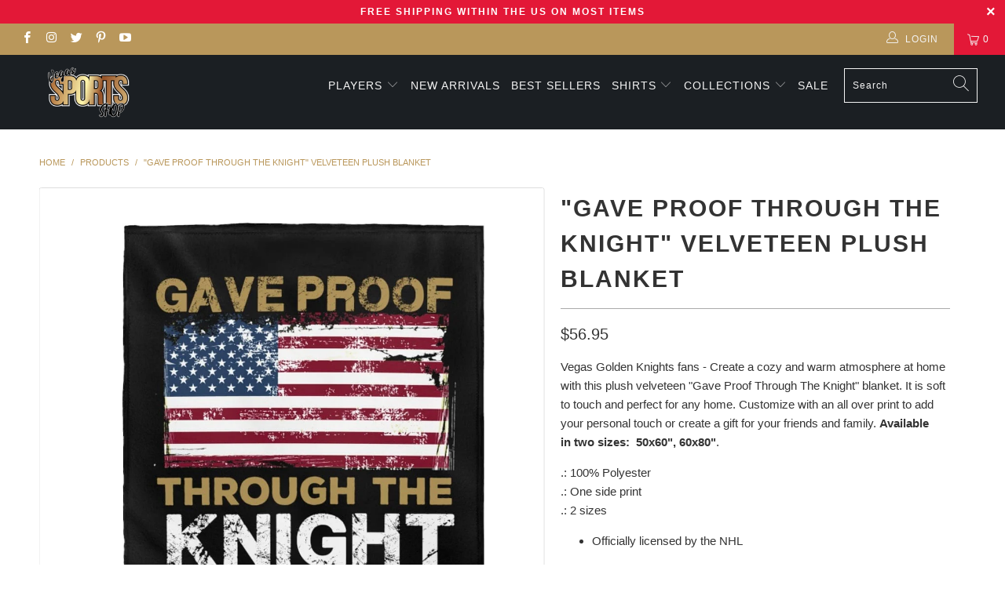

--- FILE ---
content_type: text/html; charset=utf-8
request_url: https://vegassportsshop.com/products/gave-proof-through-the-knight-velveteen-plush-blanket
body_size: 33531
content:


 <!DOCTYPE html>
<html lang="en"> <head> <meta charset="utf-8"> <meta http-equiv="cleartype" content="on"> <meta name="robots" content="index,follow"> <!-- Mobile Specific Metas --> <meta name="HandheldFriendly" content="True"> <meta name="MobileOptimized" content="320"> <meta name="viewport" content="width=device-width,initial-scale=1"> <meta name="theme-color" content="#ffffff"> <title>
      &quot;Gave Proof Through The Knight&quot; Velveteen Plush Blanket - Vegas Sports Shop</title> <link rel="preconnect dns-prefetch" href="https://fonts.shopifycdn.com" /> <link rel="preconnect dns-prefetch" href="https://cdn.shopify.com" /> <link rel="preconnect dns-prefetch" href="https://v.shopify.com" /> <link rel="preconnect dns-prefetch" href="https://cdn.shopifycloud.com" /> <link rel="stylesheet" href="https://cdnjs.cloudflare.com/ajax/libs/fancybox/3.5.6/jquery.fancybox.css"> <!-- Stylesheets for Turbo "5.0.2" --> <link href="//vegassportsshop.com/cdn/shop/t/3/assets/styles.scss.css?v=31814033091315988391759331936" rel="stylesheet" type="text/css" media="all" /> <link href="//vegassportsshop.com/cdn/shop/t/3/assets/custom-style.css?v=157820634065523266081642191931" rel="stylesheet" type="text/css" media="all" /> <script>
      window.lazySizesConfig = window.lazySizesConfig || {};

      lazySizesConfig.expand = 300;
      lazySizesConfig.loadHidden = false;

      /*! lazysizes - v4.1.4 */
      !function(a,b){var c=b(a,a.document);a.lazySizes=c,"object"==typeof module&&module.exports&&(module.exports=c)}(window,function(a,b){"use strict";if(b.getElementsByClassName){var c,d,e=b.documentElement,f=a.Date,g=a.HTMLPictureElement,h="addEventListener",i="getAttribute",j=a[h],k=a.setTimeout,l=a.requestAnimationFrame||k,m=a.requestIdleCallback,n=/^picture$/i,o=["load","error","lazyincluded","_lazyloaded"],p={},q=Array.prototype.forEach,r=function(a,b){return p[b]||(p[b]=new RegExp("(\\s|^)"+b+"(\\s|$)")),p[b].test(a[i]("class")||"")&&p[b]},s=function(a,b){r(a,b)||a.setAttribute("class",(a[i]("class")||"").trim()+" "+b)},t=function(a,b){var c;(c=r(a,b))&&a.setAttribute("class",(a[i]("class")||"").replace(c," "))},u=function(a,b,c){var d=c?h:"removeEventListener";c&&u(a,b),o.forEach(function(c){a[d](c,b)})},v=function(a,d,e,f,g){var h=b.createEvent("Event");return e||(e={}),e.instance=c,h.initEvent(d,!f,!g),h.detail=e,a.dispatchEvent(h),h},w=function(b,c){var e;!g&&(e=a.picturefill||d.pf)?(c&&c.src&&!b[i]("srcset")&&b.setAttribute("srcset",c.src),e({reevaluate:!0,elements:[b]})):c&&c.src&&(b.src=c.src)},x=function(a,b){return(getComputedStyle(a,null)||{})[b]},y=function(a,b,c){for(c=c||a.offsetWidth;c<d.minSize&&b&&!a._lazysizesWidth;)c=b.offsetWidth,b=b.parentNode;return c},z=function(){var a,c,d=[],e=[],f=d,g=function(){var b=f;for(f=d.length?e:d,a=!0,c=!1;b.length;)b.shift()();a=!1},h=function(d,e){a&&!e?d.apply(this,arguments):(f.push(d),c||(c=!0,(b.hidden?k:l)(g)))};return h._lsFlush=g,h}(),A=function(a,b){return b?function(){z(a)}:function(){var b=this,c=arguments;z(function(){a.apply(b,c)})}},B=function(a){var b,c=0,e=d.throttleDelay,g=d.ricTimeout,h=function(){b=!1,c=f.now(),a()},i=m&&g>49?function(){m(h,{timeout:g}),g!==d.ricTimeout&&(g=d.ricTimeout)}:A(function(){k(h)},!0);return function(a){var d;(a=a===!0)&&(g=33),b||(b=!0,d=e-(f.now()-c),0>d&&(d=0),a||9>d?i():k(i,d))}},C=function(a){var b,c,d=99,e=function(){b=null,a()},g=function(){var a=f.now()-c;d>a?k(g,d-a):(m||e)(e)};return function(){c=f.now(),b||(b=k(g,d))}};!function(){var b,c={lazyClass:"lazyload",loadedClass:"lazyloaded",loadingClass:"lazyloading",preloadClass:"lazypreload",errorClass:"lazyerror",autosizesClass:"lazyautosizes",srcAttr:"data-src",srcsetAttr:"data-srcset",sizesAttr:"data-sizes",minSize:40,customMedia:{},init:!0,expFactor:1.5,hFac:.8,loadMode:2,loadHidden:!0,ricTimeout:0,throttleDelay:125};d=a.lazySizesConfig||a.lazysizesConfig||{};for(b in c)b in d||(d[b]=c[b]);a.lazySizesConfig=d,k(function(){d.init&&F()})}();var D=function(){var g,l,m,o,p,y,D,F,G,H,I,J,K,L,M=/^img$/i,N=/^iframe$/i,O="onscroll"in a&&!/(gle|ing)bot/.test(navigator.userAgent),P=0,Q=0,R=0,S=-1,T=function(a){R--,a&&a.target&&u(a.target,T),(!a||0>R||!a.target)&&(R=0)},U=function(a,c){var d,f=a,g="hidden"==x(b.body,"visibility")||"hidden"!=x(a.parentNode,"visibility")&&"hidden"!=x(a,"visibility");for(F-=c,I+=c,G-=c,H+=c;g&&(f=f.offsetParent)&&f!=b.body&&f!=e;)g=(x(f,"opacity")||1)>0,g&&"visible"!=x(f,"overflow")&&(d=f.getBoundingClientRect(),g=H>d.left&&G<d.right&&I>d.top-1&&F<d.bottom+1);return g},V=function(){var a,f,h,j,k,m,n,p,q,r=c.elements;if((o=d.loadMode)&&8>R&&(a=r.length)){f=0,S++,null==K&&("expand"in d||(d.expand=e.clientHeight>500&&e.clientWidth>500?500:370),J=d.expand,K=J*d.expFactor),K>Q&&1>R&&S>2&&o>2&&!b.hidden?(Q=K,S=0):Q=o>1&&S>1&&6>R?J:P;for(;a>f;f++)if(r[f]&&!r[f]._lazyRace)if(O)if((p=r[f][i]("data-expand"))&&(m=1*p)||(m=Q),q!==m&&(y=innerWidth+m*L,D=innerHeight+m,n=-1*m,q=m),h=r[f].getBoundingClientRect(),(I=h.bottom)>=n&&(F=h.top)<=D&&(H=h.right)>=n*L&&(G=h.left)<=y&&(I||H||G||F)&&(d.loadHidden||"hidden"!=x(r[f],"visibility"))&&(l&&3>R&&!p&&(3>o||4>S)||U(r[f],m))){if(ba(r[f]),k=!0,R>9)break}else!k&&l&&!j&&4>R&&4>S&&o>2&&(g[0]||d.preloadAfterLoad)&&(g[0]||!p&&(I||H||G||F||"auto"!=r[f][i](d.sizesAttr)))&&(j=g[0]||r[f]);else ba(r[f]);j&&!k&&ba(j)}},W=B(V),X=function(a){s(a.target,d.loadedClass),t(a.target,d.loadingClass),u(a.target,Z),v(a.target,"lazyloaded")},Y=A(X),Z=function(a){Y({target:a.target})},$=function(a,b){try{a.contentWindow.location.replace(b)}catch(c){a.src=b}},_=function(a){var b,c=a[i](d.srcsetAttr);(b=d.customMedia[a[i]("data-media")||a[i]("media")])&&a.setAttribute("media",b),c&&a.setAttribute("srcset",c)},aa=A(function(a,b,c,e,f){var g,h,j,l,o,p;(o=v(a,"lazybeforeunveil",b)).defaultPrevented||(e&&(c?s(a,d.autosizesClass):a.setAttribute("sizes",e)),h=a[i](d.srcsetAttr),g=a[i](d.srcAttr),f&&(j=a.parentNode,l=j&&n.test(j.nodeName||"")),p=b.firesLoad||"src"in a&&(h||g||l),o={target:a},p&&(u(a,T,!0),clearTimeout(m),m=k(T,2500),s(a,d.loadingClass),u(a,Z,!0)),l&&q.call(j.getElementsByTagName("source"),_),h?a.setAttribute("srcset",h):g&&!l&&(N.test(a.nodeName)?$(a,g):a.src=g),f&&(h||l)&&w(a,{src:g})),a._lazyRace&&delete a._lazyRace,t(a,d.lazyClass),z(function(){(!p||a.complete&&a.naturalWidth>1)&&(p?T(o):R--,X(o))},!0)}),ba=function(a){var b,c=M.test(a.nodeName),e=c&&(a[i](d.sizesAttr)||a[i]("sizes")),f="auto"==e;(!f&&l||!c||!a[i]("src")&&!a.srcset||a.complete||r(a,d.errorClass)||!r(a,d.lazyClass))&&(b=v(a,"lazyunveilread").detail,f&&E.updateElem(a,!0,a.offsetWidth),a._lazyRace=!0,R++,aa(a,b,f,e,c))},ca=function(){if(!l){if(f.now()-p<999)return void k(ca,999);var a=C(function(){d.loadMode=3,W()});l=!0,d.loadMode=3,W(),j("scroll",function(){3==d.loadMode&&(d.loadMode=2),a()},!0)}};return{_:function(){p=f.now(),c.elements=b.getElementsByClassName(d.lazyClass),g=b.getElementsByClassName(d.lazyClass+" "+d.preloadClass),L=d.hFac,j("scroll",W,!0),j("resize",W,!0),a.MutationObserver?new MutationObserver(W).observe(e,{childList:!0,subtree:!0,attributes:!0}):(e[h]("DOMNodeInserted",W,!0),e[h]("DOMAttrModified",W,!0),setInterval(W,999)),j("hashchange",W,!0),["focus","mouseover","click","load","transitionend","animationend","webkitAnimationEnd"].forEach(function(a){b[h](a,W,!0)}),/d$|^c/.test(b.readyState)?ca():(j("load",ca),b[h]("DOMContentLoaded",W),k(ca,2e4)),c.elements.length?(V(),z._lsFlush()):W()},checkElems:W,unveil:ba}}(),E=function(){var a,c=A(function(a,b,c,d){var e,f,g;if(a._lazysizesWidth=d,d+="px",a.setAttribute("sizes",d),n.test(b.nodeName||""))for(e=b.getElementsByTagName("source"),f=0,g=e.length;g>f;f++)e[f].setAttribute("sizes",d);c.detail.dataAttr||w(a,c.detail)}),e=function(a,b,d){var e,f=a.parentNode;f&&(d=y(a,f,d),e=v(a,"lazybeforesizes",{width:d,dataAttr:!!b}),e.defaultPrevented||(d=e.detail.width,d&&d!==a._lazysizesWidth&&c(a,f,e,d)))},f=function(){var b,c=a.length;if(c)for(b=0;c>b;b++)e(a[b])},g=C(f);return{_:function(){a=b.getElementsByClassName(d.autosizesClass),j("resize",g)},checkElems:g,updateElem:e}}(),F=function(){F.i||(F.i=!0,E._(),D._())};return c={cfg:d,autoSizer:E,loader:D,init:F,uP:w,aC:s,rC:t,hC:r,fire:v,gW:y,rAF:z}}});

      /*! lazysizes - v4.1.4 */
      !function(a,b){var c=function(){b(a.lazySizes),a.removeEventListener("lazyunveilread",c,!0)};b=b.bind(null,a,a.document),"object"==typeof module&&module.exports?b(require("lazysizes")):a.lazySizes?c():a.addEventListener("lazyunveilread",c,!0)}(window,function(a,b,c){"use strict";function d(){this.ratioElems=b.getElementsByClassName("lazyaspectratio"),this._setupEvents(),this.processImages()}if(a.addEventListener){var e,f,g,h=Array.prototype.forEach,i=/^picture$/i,j="data-aspectratio",k="img["+j+"]",l=function(b){return a.matchMedia?(l=function(a){return!a||(matchMedia(a)||{}).matches})(b):a.Modernizr&&Modernizr.mq?!b||Modernizr.mq(b):!b},m=c.aC,n=c.rC,o=c.cfg;d.prototype={_setupEvents:function(){var a=this,c=function(b){b.naturalWidth<36?a.addAspectRatio(b,!0):a.removeAspectRatio(b,!0)},d=function(){a.processImages()};b.addEventListener("load",function(a){a.target.getAttribute&&a.target.getAttribute(j)&&c(a.target)},!0),addEventListener("resize",function(){var b,d=function(){h.call(a.ratioElems,c)};return function(){clearTimeout(b),b=setTimeout(d,99)}}()),b.addEventListener("DOMContentLoaded",d),addEventListener("load",d)},processImages:function(a){var c,d;a||(a=b),c="length"in a&&!a.nodeName?a:a.querySelectorAll(k);for(d=0;d<c.length;d++)c[d].naturalWidth>36?this.removeAspectRatio(c[d]):this.addAspectRatio(c[d])},getSelectedRatio:function(a){var b,c,d,e,f,g=a.parentNode;if(g&&i.test(g.nodeName||""))for(d=g.getElementsByTagName("source"),b=0,c=d.length;c>b;b++)if(e=d[b].getAttribute("data-media")||d[b].getAttribute("media"),o.customMedia[e]&&(e=o.customMedia[e]),l(e)){f=d[b].getAttribute(j);break}return f||a.getAttribute(j)||""},parseRatio:function(){var a=/^\s*([+\d\.]+)(\s*[\/x]\s*([+\d\.]+))?\s*$/,b={};return function(c){var d;return!b[c]&&(d=c.match(a))&&(d[3]?b[c]=d[1]/d[3]:b[c]=1*d[1]),b[c]}}(),addAspectRatio:function(b,c){var d,e=b.offsetWidth,f=b.offsetHeight;return c||m(b,"lazyaspectratio"),36>e&&0>=f?void((e||f&&a.console)&&console.log("Define width or height of image, so we can calculate the other dimension")):(d=this.getSelectedRatio(b),d=this.parseRatio(d),void(d&&(e?b.style.height=e/d+"px":b.style.width=f*d+"px")))},removeAspectRatio:function(a){n(a,"lazyaspectratio"),a.style.height="",a.style.width="",a.removeAttribute(j)}},f=function(){g=a.jQuery||a.Zepto||a.shoestring||a.$,g&&g.fn&&!g.fn.imageRatio&&g.fn.filter&&g.fn.add&&g.fn.find?g.fn.imageRatio=function(){return e.processImages(this.find(k).add(this.filter(k))),this}:g=!1},f(),setTimeout(f),e=new d,a.imageRatio=e,"object"==typeof module&&module.exports?module.exports=e:"function"==typeof define&&define.amd&&define(e)}});

        /*! lazysizes - v4.1.5 */
        !function(a,b){var c=function(){b(a.lazySizes),a.removeEventListener("lazyunveilread",c,!0)};b=b.bind(null,a,a.document),"object"==typeof module&&module.exports?b(require("lazysizes")):a.lazySizes?c():a.addEventListener("lazyunveilread",c,!0)}(window,function(a,b,c){"use strict";if(a.addEventListener){var d=/\s+/g,e=/\s*\|\s+|\s+\|\s*/g,f=/^(.+?)(?:\s+\[\s*(.+?)\s*\])(?:\s+\[\s*(.+?)\s*\])?$/,g=/^\s*\(*\s*type\s*:\s*(.+?)\s*\)*\s*$/,h=/\(|\)|'/,i={contain:1,cover:1},j=function(a){var b=c.gW(a,a.parentNode);return(!a._lazysizesWidth||b>a._lazysizesWidth)&&(a._lazysizesWidth=b),a._lazysizesWidth},k=function(a){var b;return b=(getComputedStyle(a)||{getPropertyValue:function(){}}).getPropertyValue("background-size"),!i[b]&&i[a.style.backgroundSize]&&(b=a.style.backgroundSize),b},l=function(a,b){if(b){var c=b.match(g);c&&c[1]?a.setAttribute("type",c[1]):a.setAttribute("media",lazySizesConfig.customMedia[b]||b)}},m=function(a,c,g){var h=b.createElement("picture"),i=c.getAttribute(lazySizesConfig.sizesAttr),j=c.getAttribute("data-ratio"),k=c.getAttribute("data-optimumx");c._lazybgset&&c._lazybgset.parentNode==c&&c.removeChild(c._lazybgset),Object.defineProperty(g,"_lazybgset",{value:c,writable:!0}),Object.defineProperty(c,"_lazybgset",{value:h,writable:!0}),a=a.replace(d," ").split(e),h.style.display="none",g.className=lazySizesConfig.lazyClass,1!=a.length||i||(i="auto"),a.forEach(function(a){var c,d=b.createElement("source");i&&"auto"!=i&&d.setAttribute("sizes",i),(c=a.match(f))?(d.setAttribute(lazySizesConfig.srcsetAttr,c[1]),l(d,c[2]),l(d,c[3])):d.setAttribute(lazySizesConfig.srcsetAttr,a),h.appendChild(d)}),i&&(g.setAttribute(lazySizesConfig.sizesAttr,i),c.removeAttribute(lazySizesConfig.sizesAttr),c.removeAttribute("sizes")),k&&g.setAttribute("data-optimumx",k),j&&g.setAttribute("data-ratio",j),h.appendChild(g),c.appendChild(h)},n=function(a){if(a.target._lazybgset){var b=a.target,d=b._lazybgset,e=b.currentSrc||b.src;if(e){var f=c.fire(d,"bgsetproxy",{src:e,useSrc:h.test(e)?JSON.stringify(e):e});f.defaultPrevented||(d.style.backgroundImage="url("+f.detail.useSrc+")")}b._lazybgsetLoading&&(c.fire(d,"_lazyloaded",{},!1,!0),delete b._lazybgsetLoading)}};addEventListener("lazybeforeunveil",function(a){var d,e,f;!a.defaultPrevented&&(d=a.target.getAttribute("data-bgset"))&&(f=a.target,e=b.createElement("img"),e.alt="",e._lazybgsetLoading=!0,a.detail.firesLoad=!0,m(d,f,e),setTimeout(function(){c.loader.unveil(e),c.rAF(function(){c.fire(e,"_lazyloaded",{},!0,!0),e.complete&&n({target:e})})}))}),b.addEventListener("load",n,!0),a.addEventListener("lazybeforesizes",function(a){if(a.detail.instance==c&&a.target._lazybgset&&a.detail.dataAttr){var b=a.target._lazybgset,d=k(b);i[d]&&(a.target._lazysizesParentFit=d,c.rAF(function(){a.target.setAttribute("data-parent-fit",d),a.target._lazysizesParentFit&&delete a.target._lazysizesParentFit}))}},!0),b.documentElement.addEventListener("lazybeforesizes",function(a){!a.defaultPrevented&&a.target._lazybgset&&a.detail.instance==c&&(a.detail.width=j(a.target._lazybgset))})}});</script> <script>
      
Shopify = window.Shopify || {};Shopify.theme_settings = {};Shopify.theme_settings.display_tos_checkbox = false;Shopify.theme_settings.go_to_checkout = true;Shopify.theme_settings.cart_action = "ajax";Shopify.theme_settings.collection_swatches = false;Shopify.theme_settings.collection_secondary_image = true;Shopify.theme_settings.show_multiple_currencies = false;Shopify.theme_settings.display_inventory_left = false;Shopify.theme_settings.inventory_threshold = 10;Shopify.theme_settings.limit_quantity = false;Shopify.theme_settings.menu_position = null;Shopify.theme_settings.newsletter_popup = false;Shopify.theme_settings.newsletter_popup_days = "14";Shopify.theme_settings.newsletter_popup_mobile = false;Shopify.theme_settings.newsletter_popup_seconds = 0;Shopify.theme_settings.pagination_type = "load_more";Shopify.theme_settings.search_pagination_type = "basic_pagination";Shopify.theme_settings.enable_shopify_review_comments = false;Shopify.theme_settings.enable_shopify_collection_badges = false;Shopify.theme_settings.quick_shop_thumbnail_position = "bottom-thumbnails";Shopify.theme_settings.product_form_style = "swatches";Shopify.theme_settings.sale_banner_enabled = true;Shopify.theme_settings.display_savings = false;Shopify.theme_settings.display_sold_out_price = false;Shopify.theme_settings.sold_out_text = "Sold out";Shopify.theme_settings.free_text = "Free";Shopify.theme_settings.search_option = "products";Shopify.theme_settings.search_items_to_display = 5;Shopify.theme_settings.enable_autocomplete = true;Shopify.theme_settings.page_dots_enabled = true;Shopify.theme_settings.slideshow_arrow_size = "light";Shopify.theme_settings.quick_shop_enabled = true;Shopify.translation =Shopify.translation || {};Shopify.translation.agree_to_terms_warning = "You must agree with the terms and conditions to checkout.";Shopify.translation.one_item_left = "item left";Shopify.translation.items_left_text = "items left";Shopify.translation.cart_savings_text = "Total Savings";Shopify.translation.cart_discount_text = "Discount";Shopify.translation.cart_subtotal_text = "Subtotal";Shopify.translation.cart_remove_text = "Remove";Shopify.translation.newsletter_success_text = "Thank you for joining our mailing list!";Shopify.translation.notify_email = "Enter your email address...";Shopify.translation.notify_email_value = "Translation missing: en.contact.fields.email";Shopify.translation.notify_email_send = "Send";Shopify.translation.notify_message_first = "Please notify me when ";Shopify.translation.notify_message_last = " becomes available - ";Shopify.translation.notify_success_text = "Thanks! We will notify you when this product becomes available!";Shopify.translation.add_to_cart = "Add to Cart";Shopify.translation.coming_soon_text = "Coming Soon";Shopify.translation.sold_out_text = "Sold Out";Shopify.translation.sale_text = "Sale";Shopify.translation.savings_text = "You Save";Shopify.translation.free_price_text = "Translation missing: en.settings.free_price_text";Shopify.translation.from_text = "from";Shopify.translation.new_text = "New";Shopify.translation.pre_order_text = "Pre-Order";Shopify.translation.unavailable_text = "Unavailable";Shopify.translation.all_results = "View all results";</script> <meta name="description" content="Create a cozy and warm atmosphere at home with this plush velveteen &quot;Gave Proof Through The Knight&quot; blanket. It is soft to touch and perfect for any home. Customize with an all over print to add your personal touch or create a gift for your friends and family." /> <link rel="shortcut icon" type="image/x-icon" href="//vegassportsshop.com/cdn/shop/files/Vegas_Sports_Shop_Logo_180x180.png?v=1737750213"> <link rel="apple-touch-icon" href="//vegassportsshop.com/cdn/shop/files/Vegas_Sports_Shop_Logo_180x180.png?v=1737750213"/> <link rel="apple-touch-icon" sizes="57x57" href="//vegassportsshop.com/cdn/shop/files/Vegas_Sports_Shop_Logo_57x57.png?v=1737750213"/> <link rel="apple-touch-icon" sizes="60x60" href="//vegassportsshop.com/cdn/shop/files/Vegas_Sports_Shop_Logo_60x60.png?v=1737750213"/> <link rel="apple-touch-icon" sizes="72x72" href="//vegassportsshop.com/cdn/shop/files/Vegas_Sports_Shop_Logo_72x72.png?v=1737750213"/> <link rel="apple-touch-icon" sizes="76x76" href="//vegassportsshop.com/cdn/shop/files/Vegas_Sports_Shop_Logo_76x76.png?v=1737750213"/> <link rel="apple-touch-icon" sizes="114x114" href="//vegassportsshop.com/cdn/shop/files/Vegas_Sports_Shop_Logo_114x114.png?v=1737750213"/> <link rel="apple-touch-icon" sizes="180x180" href="//vegassportsshop.com/cdn/shop/files/Vegas_Sports_Shop_Logo_180x180.png?v=1737750213"/> <link rel="apple-touch-icon" sizes="228x228" href="//vegassportsshop.com/cdn/shop/files/Vegas_Sports_Shop_Logo_228x228.png?v=1737750213"/> <link rel="canonical" href="https://vegassportsshop.com/products/gave-proof-through-the-knight-velveteen-plush-blanket" /> <script>window.performance && window.performance.mark && window.performance.mark('shopify.content_for_header.start');</script><meta name="facebook-domain-verification" content="dru9y5omhllf0fkmtox5katwofnmoc">
<meta name="facebook-domain-verification" content="3l9ahm0pa0ibod4ephju4lus1x1mu8">
<meta id="shopify-digital-wallet" name="shopify-digital-wallet" content="/3006529603/digital_wallets/dialog">
<meta name="shopify-checkout-api-token" content="8ab02ab4e2e42b39afaac0fa8221bf75">
<meta id="in-context-paypal-metadata" data-shop-id="3006529603" data-venmo-supported="true" data-environment="production" data-locale="en_US" data-paypal-v4="true" data-currency="USD">
<link rel="alternate" type="application/json+oembed" href="https://vegassportsshop.com/products/gave-proof-through-the-knight-velveteen-plush-blanket.oembed">
<script async="async" src="/checkouts/internal/preloads.js?locale=en-US"></script>
<script id="shopify-features" type="application/json">{"accessToken":"8ab02ab4e2e42b39afaac0fa8221bf75","betas":["rich-media-storefront-analytics"],"domain":"vegassportsshop.com","predictiveSearch":true,"shopId":3006529603,"locale":"en"}</script>
<script>var Shopify = Shopify || {};
Shopify.shop = "vegassportsshop.myshopify.com";
Shopify.locale = "en";
Shopify.currency = {"active":"USD","rate":"1.0"};
Shopify.country = "US";
Shopify.theme = {"name":"Vegassportsshop","id":126114431155,"schema_name":"Turbo","schema_version":"5.0.2","theme_store_id":null,"role":"main"};
Shopify.theme.handle = "null";
Shopify.theme.style = {"id":null,"handle":null};
Shopify.cdnHost = "vegassportsshop.com/cdn";
Shopify.routes = Shopify.routes || {};
Shopify.routes.root = "/";</script>
<script type="module">!function(o){(o.Shopify=o.Shopify||{}).modules=!0}(window);</script>
<script>!function(o){function n(){var o=[];function n(){o.push(Array.prototype.slice.apply(arguments))}return n.q=o,n}var t=o.Shopify=o.Shopify||{};t.loadFeatures=n(),t.autoloadFeatures=n()}(window);</script>
<script id="shop-js-analytics" type="application/json">{"pageType":"product"}</script>
<script defer="defer" async type="module" src="//vegassportsshop.com/cdn/shopifycloud/shop-js/modules/v2/client.init-shop-cart-sync_D0dqhulL.en.esm.js"></script>
<script defer="defer" async type="module" src="//vegassportsshop.com/cdn/shopifycloud/shop-js/modules/v2/chunk.common_CpVO7qML.esm.js"></script>
<script type="module">
  await import("//vegassportsshop.com/cdn/shopifycloud/shop-js/modules/v2/client.init-shop-cart-sync_D0dqhulL.en.esm.js");
await import("//vegassportsshop.com/cdn/shopifycloud/shop-js/modules/v2/chunk.common_CpVO7qML.esm.js");

  window.Shopify.SignInWithShop?.initShopCartSync?.({"fedCMEnabled":true,"windoidEnabled":true});

</script>
<script>(function() {
  var isLoaded = false;
  function asyncLoad() {
    if (isLoaded) return;
    isLoaded = true;
    var urls = ["https:\/\/chimpstatic.com\/mcjs-connected\/js\/users\/1be0d5d5ed1a589664cf52985\/4fd91495f46917fbe4a491228.js?shop=vegassportsshop.myshopify.com","https:\/\/client.spinasale.com\/js\/spin-v3.js?shop=vegassportsshop.myshopify.com","https:\/\/chimpstatic.com\/mcjs-connected\/js\/users\/1be0d5d5ed1a589664cf52985\/e0404994f37a6c2ee6c82a8b7.js?shop=vegassportsshop.myshopify.com","https:\/\/d23dclunsivw3h.cloudfront.net\/redirect-app.js?shop=vegassportsshop.myshopify.com","\/\/cdn.shopify.com\/proxy\/cf14d6f524c0caaff79c542b8459e1dc46a41c561e46d7aa69594bb9cb3db0cc\/static.cdn.printful.com\/static\/js\/external\/shopify-product-customizer.js?v=0.28\u0026shop=vegassportsshop.myshopify.com\u0026sp-cache-control=cHVibGljLCBtYXgtYWdlPTkwMA"];
    for (var i = 0; i <urls.length; i++) {
      var s = document.createElement('script');
      s.type = 'text/javascript';
      s.async = true;
      s.src = urls[i];
      var x = document.getElementsByTagName('script')[0];
      x.parentNode.insertBefore(s, x);
    }
  };
  if(window.attachEvent) {
    window.attachEvent('onload', asyncLoad);
  } else {
    window.addEventListener('load', asyncLoad, false);
  }
})();</script>
<script id="__st">var __st={"a":3006529603,"offset":-28800,"reqid":"e95d1bb5-9912-4d8a-b83f-c710030df501-1764766911","pageurl":"vegassportsshop.com\/products\/gave-proof-through-the-knight-velveteen-plush-blanket","u":"b0b0bc9887d3","p":"product","rtyp":"product","rid":7486932386020};</script>
<script>window.ShopifyPaypalV4VisibilityTracking = true;</script>
<script id="captcha-bootstrap">!function(){'use strict';const t='contact',e='account',n='new_comment',o=[[t,t],['blogs',n],['comments',n],[t,'customer']],c=[[e,'customer_login'],[e,'guest_login'],[e,'recover_customer_password'],[e,'create_customer']],r=t=>t.map((([t,e])=>`form[action*='/${t}']:not([data-nocaptcha='true']) input[name='form_type'][value='${e}']`)).join(','),a=t=>()=>t?[...document.querySelectorAll(t)].map((t=>t.form)):[];function s(){const t=[...o],e=r(t);return a(e)}const i='password',u='form_key',d=['recaptcha-v3-token','g-recaptcha-response','h-captcha-response',i],f=()=>{try{return window.sessionStorage}catch{return}},m='__shopify_v',_=t=>t.elements[u];function p(t,e,n=!1){try{const o=window.sessionStorage,c=JSON.parse(o.getItem(e)),{data:r}=function(t){const{data:e,action:n}=t;return t[m]||n?{data:e,action:n}:{data:t,action:n}}(c);for(const[e,n]of Object.entries(r))t.elements[e]&&(t.elements[e].value=n);n&&o.removeItem(e)}catch(o){console.error('form repopulation failed',{error:o})}}const l='form_type',E='cptcha';function T(t){t.dataset[E]=!0}const w=window,h=w.document,L='Shopify',v='ce_forms',y='captcha';let A=!1;((t,e)=>{const n=(g='f06e6c50-85a8-45c8-87d0-21a2b65856fe',I='https://cdn.shopify.com/shopifycloud/storefront-forms-hcaptcha/ce_storefront_forms_captcha_hcaptcha.v1.5.2.iife.js',D={infoText:'Protected by hCaptcha',privacyText:'Privacy',termsText:'Terms'},(t,e,n)=>{const o=w[L][v],c=o.bindForm;if(c)return c(t,g,e,D).then(n);var r;o.q.push([[t,g,e,D],n]),r=I,A||(h.body.append(Object.assign(h.createElement('script'),{id:'captcha-provider',async:!0,src:r})),A=!0)});var g,I,D;w[L]=w[L]||{},w[L][v]=w[L][v]||{},w[L][v].q=[],w[L][y]=w[L][y]||{},w[L][y].protect=function(t,e){n(t,void 0,e),T(t)},Object.freeze(w[L][y]),function(t,e,n,w,h,L){const[v,y,A,g]=function(t,e,n){const i=e?o:[],u=t?c:[],d=[...i,...u],f=r(d),m=r(i),_=r(d.filter((([t,e])=>n.includes(e))));return[a(f),a(m),a(_),s()]}(w,h,L),I=t=>{const e=t.target;return e instanceof HTMLFormElement?e:e&&e.form},D=t=>v().includes(t);t.addEventListener('submit',(t=>{const e=I(t);if(!e)return;const n=D(e)&&!e.dataset.hcaptchaBound&&!e.dataset.recaptchaBound,o=_(e),c=g().includes(e)&&(!o||!o.value);(n||c)&&t.preventDefault(),c&&!n&&(function(t){try{if(!f())return;!function(t){const e=f();if(!e)return;const n=_(t);if(!n)return;const o=n.value;o&&e.removeItem(o)}(t);const e=Array.from(Array(32),(()=>Math.random().toString(36)[2])).join('');!function(t,e){_(t)||t.append(Object.assign(document.createElement('input'),{type:'hidden',name:u})),t.elements[u].value=e}(t,e),function(t,e){const n=f();if(!n)return;const o=[...t.querySelectorAll(`input[type='${i}']`)].map((({name:t})=>t)),c=[...d,...o],r={};for(const[a,s]of new FormData(t).entries())c.includes(a)||(r[a]=s);n.setItem(e,JSON.stringify({[m]:1,action:t.action,data:r}))}(t,e)}catch(e){console.error('failed to persist form',e)}}(e),e.submit())}));const S=(t,e)=>{t&&!t.dataset[E]&&(n(t,e.some((e=>e===t))),T(t))};for(const o of['focusin','change'])t.addEventListener(o,(t=>{const e=I(t);D(e)&&S(e,y())}));const B=e.get('form_key'),M=e.get(l),P=B&&M;t.addEventListener('DOMContentLoaded',(()=>{const t=y();if(P)for(const e of t)e.elements[l].value===M&&p(e,B);[...new Set([...A(),...v().filter((t=>'true'===t.dataset.shopifyCaptcha))])].forEach((e=>S(e,t)))}))}(h,new URLSearchParams(w.location.search),n,t,e,['guest_login'])})(!0,!0)}();</script>
<script integrity="sha256-52AcMU7V7pcBOXWImdc/TAGTFKeNjmkeM1Pvks/DTgc=" data-source-attribution="shopify.loadfeatures" defer="defer" src="//vegassportsshop.com/cdn/shopifycloud/storefront/assets/storefront/load_feature-81c60534.js" crossorigin="anonymous"></script>
<script data-source-attribution="shopify.dynamic_checkout.dynamic.init">var Shopify=Shopify||{};Shopify.PaymentButton=Shopify.PaymentButton||{isStorefrontPortableWallets:!0,init:function(){window.Shopify.PaymentButton.init=function(){};var t=document.createElement("script");t.src="https://vegassportsshop.com/cdn/shopifycloud/portable-wallets/latest/portable-wallets.en.js",t.type="module",document.head.appendChild(t)}};
</script>
<script data-source-attribution="shopify.dynamic_checkout.buyer_consent">
  function portableWalletsHideBuyerConsent(e){var t=document.getElementById("shopify-buyer-consent"),n=document.getElementById("shopify-subscription-policy-button");t&&n&&(t.classList.add("hidden"),t.setAttribute("aria-hidden","true"),n.removeEventListener("click",e))}function portableWalletsShowBuyerConsent(e){var t=document.getElementById("shopify-buyer-consent"),n=document.getElementById("shopify-subscription-policy-button");t&&n&&(t.classList.remove("hidden"),t.removeAttribute("aria-hidden"),n.addEventListener("click",e))}window.Shopify?.PaymentButton&&(window.Shopify.PaymentButton.hideBuyerConsent=portableWalletsHideBuyerConsent,window.Shopify.PaymentButton.showBuyerConsent=portableWalletsShowBuyerConsent);
</script>
<script>
  function portableWalletsCleanup(e){e&&e.src&&console.error("Failed to load portable wallets script "+e.src);var t=document.querySelectorAll("shopify-accelerated-checkout .shopify-payment-button__skeleton, shopify-accelerated-checkout-cart .wallet-cart-button__skeleton"),e=document.getElementById("shopify-buyer-consent");for(let e=0;e<t.length;e++)t[e].remove();e&&e.remove()}function portableWalletsNotLoadedAsModule(e){e instanceof ErrorEvent&&"string"==typeof e.message&&e.message.includes("import.meta")&&"string"==typeof e.filename&&e.filename.includes("portable-wallets")&&(window.removeEventListener("error",portableWalletsNotLoadedAsModule),window.Shopify.PaymentButton.failedToLoad=e,"loading"===document.readyState?document.addEventListener("DOMContentLoaded",window.Shopify.PaymentButton.init):window.Shopify.PaymentButton.init())}window.addEventListener("error",portableWalletsNotLoadedAsModule);
</script>

<script type="module" src="https://vegassportsshop.com/cdn/shopifycloud/portable-wallets/latest/portable-wallets.en.js" onError="portableWalletsCleanup(this)" crossorigin="anonymous"></script>
<script nomodule>
  document.addEventListener("DOMContentLoaded", portableWalletsCleanup);
</script>

<link id="shopify-accelerated-checkout-styles" rel="stylesheet" media="screen" href="https://vegassportsshop.com/cdn/shopifycloud/portable-wallets/latest/accelerated-checkout-backwards-compat.css" crossorigin="anonymous">
<style id="shopify-accelerated-checkout-cart">
        #shopify-buyer-consent {
  margin-top: 1em;
  display: inline-block;
  width: 100%;
}

#shopify-buyer-consent.hidden {
  display: none;
}

#shopify-subscription-policy-button {
  background: none;
  border: none;
  padding: 0;
  text-decoration: underline;
  font-size: inherit;
  cursor: pointer;
}

#shopify-subscription-policy-button::before {
  box-shadow: none;
}

      </style>

<script>window.performance && window.performance.mark && window.performance.mark('shopify.content_for_header.end');</script>

    

<meta name="author" content="Vegas Sports Shop">
<meta property="og:url" content="https://vegassportsshop.com/products/gave-proof-through-the-knight-velveteen-plush-blanket">
<meta property="og:site_name" content="Vegas Sports Shop"> <meta property="og:type" content="product"> <meta property="og:title" content="&quot;Gave Proof Through The Knight&quot; Velveteen Plush Blanket"> <meta property="og:image" content="https://vegassportsshop.com/cdn/shop/files/gave-proof-through-the-knight-velveteen-plush-blanket-all-over-prints-53876841677028_600x.png?v=1687708751"> <meta property="og:image:secure_url" content="https://vegassportsshop.com/cdn/shop/files/gave-proof-through-the-knight-velveteen-plush-blanket-all-over-prints-53876841677028_600x.png?v=1687708751"> <meta property="og:image:width" content="600"> <meta property="og:image:height" content="600"> <meta property="og:image" content="https://vegassportsshop.com/cdn/shop/products/gave-proof-through-the-knight-velveteen-plush-blanket-all-over-prints-36281362120932_600x.png?v=1687708524"> <meta property="og:image:secure_url" content="https://vegassportsshop.com/cdn/shop/products/gave-proof-through-the-knight-velveteen-plush-blanket-all-over-prints-36281362120932_600x.png?v=1687708524"> <meta property="og:image:width" content="2000"> <meta property="og:image:height" content="2000"> <meta property="og:image" content="https://vegassportsshop.com/cdn/shop/products/60-x-80-gave-proof-through-the-knight-velveteen-plush-blanket-all-over-prints-36281348980964_600x.jpg?v=1687708524"> <meta property="og:image:secure_url" content="https://vegassportsshop.com/cdn/shop/products/60-x-80-gave-proof-through-the-knight-velveteen-plush-blanket-all-over-prints-36281348980964_600x.jpg?v=1687708524"> <meta property="og:image:width" content="1024"> <meta property="og:image:height" content="1024"> <meta property="product:price:amount" content="56.95"> <meta property="product:price:currency" content="USD"> <meta property="og:description" content="Create a cozy and warm atmosphere at home with this plush velveteen &quot;Gave Proof Through The Knight&quot; blanket. It is soft to touch and perfect for any home. Customize with an all over print to add your personal touch or create a gift for your friends and family."> <meta name="twitter:site" content="@vegassportsshop">

<meta name="twitter:card" content="summary"> <meta name="twitter:title" content=""Gave Proof Through The Knight" Velveteen Plush Blanket"> <meta name="twitter:description" content="Vegas Golden Knights fans - Create a cozy and warm atmosphere at home with this plush velveteen &quot;Gave Proof Through The Knight&quot; blanket. It is soft to touch and perfect for any home. Customize with an all over print to add your personal touch or create a gift for your friends and family. Available in two sizes:  50x60&quot;, 60x80&quot;.
.: 100% Polyester.: One side print.: 2 sizes

Officially licensed by the NHL

Ships within 72 hours

30 day money back guarantee!




 

50&quot; × 60&quot;
60&quot; × 80&quot;




Width, in

50.
60.00


Height, in

60.00
80.00



 "> <meta name="twitter:image" content="https://vegassportsshop.com/cdn/shop/files/gave-proof-through-the-knight-velveteen-plush-blanket-all-over-prints-53876841677028_240x.png?v=1687708751"> <meta name="twitter:image:width" content="240"> <meta name="twitter:image:height" content="240"> <meta name="twitter:image:alt" content="All Over Prints "Gave Proof Through The Knight:" Velveteen Plush Blanket">


    
    
  
	<script>var loox_global_hash = '1763146865345';</script><script>var loox_pop_active = true;var loox_pop_display = {"home_page":false,"product_page":true,"cart_page":true,"other_pages":false};</script><style>.loox-reviews-default { max-width: 1200px; margin: 0 auto; }.loox-rating .loox-icon { color:#ffcf7c; }
:root { --lxs-rating-icon-color: #ffcf7c; }</style> <meta name="google-site-verification" content="47DqF4lzsJz9PXOE6cRfDDGO8oKMcWX7KT6IU0kSRLQ" /> <script>
  window.fbAsyncInit = function() {
    FB.init({
      appId      : '2844363185876560',
      cookie     : true,
      xfbml      : true,
      version    : 'v11.0'
    });
      
    FB.AppEvents.logPageView();   
      
  };

  (function(d, s, id){
     var js, fjs = d.getElementsByTagName(s)[0];
     if (d.getElementById(id)) {return;}
     js = d.createElement(s); js.id = id;
     js.src = "https://connect.facebook.net/en_US/sdk.js";
     fjs.parentNode.insertBefore(js, fjs);
   }(document, 'script', 'facebook-jssdk'));
</script>

<!-- BEGIN app block: shopify://apps/klaviyo-email-marketing-sms/blocks/klaviyo-onsite-embed/2632fe16-c075-4321-a88b-50b567f42507 -->












  <script async src="https://static.klaviyo.com/onsite/js/Y5vaqC/klaviyo.js?company_id=Y5vaqC"></script>
  <script>!function(){if(!window.klaviyo){window._klOnsite=window._klOnsite||[];try{window.klaviyo=new Proxy({},{get:function(n,i){return"push"===i?function(){var n;(n=window._klOnsite).push.apply(n,arguments)}:function(){for(var n=arguments.length,o=new Array(n),w=0;w<n;w++)o[w]=arguments[w];var t="function"==typeof o[o.length-1]?o.pop():void 0,e=new Promise((function(n){window._klOnsite.push([i].concat(o,[function(i){t&&t(i),n(i)}]))}));return e}}})}catch(n){window.klaviyo=window.klaviyo||[],window.klaviyo.push=function(){var n;(n=window._klOnsite).push.apply(n,arguments)}}}}();</script>

  
    <script id="viewed_product">
      if (item == null) {
        var _learnq = _learnq || [];

        var MetafieldReviews = null
        var MetafieldYotpoRating = null
        var MetafieldYotpoCount = null
        var MetafieldLooxRating = null
        var MetafieldLooxCount = null
        var okendoProduct = null
        var okendoProductReviewCount = null
        var okendoProductReviewAverageValue = null
        try {
          // The following fields are used for Customer Hub recently viewed in order to add reviews.
          // This information is not part of __kla_viewed. Instead, it is part of __kla_viewed_reviewed_items
          MetafieldReviews = {};
          MetafieldYotpoRating = null
          MetafieldYotpoCount = null
          MetafieldLooxRating = null
          MetafieldLooxCount = null

          okendoProduct = null
          // If the okendo metafield is not legacy, it will error, which then requires the new json formatted data
          if (okendoProduct && 'error' in okendoProduct) {
            okendoProduct = null
          }
          okendoProductReviewCount = okendoProduct ? okendoProduct.reviewCount : null
          okendoProductReviewAverageValue = okendoProduct ? okendoProduct.reviewAverageValue : null
        } catch (error) {
          console.error('Error in Klaviyo onsite reviews tracking:', error);
        }

        var item = {
          Name: "\"Gave Proof Through The Knight\" Velveteen Plush Blanket",
          ProductID: 7486932386020,
          Categories: ["Best Sellers","Home and Office","Vegas Golden Knights"],
          ImageURL: "https://vegassportsshop.com/cdn/shop/files/gave-proof-through-the-knight-velveteen-plush-blanket-all-over-prints-53876841677028_grande.png?v=1687708751",
          URL: "https://vegassportsshop.com/products/gave-proof-through-the-knight-velveteen-plush-blanket",
          Brand: "Printify",
          Price: "$56.95",
          Value: "56.95",
          CompareAtPrice: "$0.00"
        };
        _learnq.push(['track', 'Viewed Product', item]);
        _learnq.push(['trackViewedItem', {
          Title: item.Name,
          ItemId: item.ProductID,
          Categories: item.Categories,
          ImageUrl: item.ImageURL,
          Url: item.URL,
          Metadata: {
            Brand: item.Brand,
            Price: item.Price,
            Value: item.Value,
            CompareAtPrice: item.CompareAtPrice
          },
          metafields:{
            reviews: MetafieldReviews,
            yotpo:{
              rating: MetafieldYotpoRating,
              count: MetafieldYotpoCount,
            },
            loox:{
              rating: MetafieldLooxRating,
              count: MetafieldLooxCount,
            },
            okendo: {
              rating: okendoProductReviewAverageValue,
              count: okendoProductReviewCount,
            }
          }
        }]);
      }
    </script>
  




  <script>
    window.klaviyoReviewsProductDesignMode = false
  </script>







<!-- END app block --><!-- BEGIN app block: shopify://apps/sc-easy-redirects/blocks/app/be3f8dbd-5d43-46b4-ba43-2d65046054c2 -->
    <!-- common for all pages -->
    
    
        <script src="https://cdn.shopify.com/extensions/264f3360-3201-4ab7-9087-2c63466c86a3/sc-easy-redirects-5/assets/esc-redirect-app-live-feature.js" async></script>
    




<!-- END app block --><!-- BEGIN app block: shopify://apps/minmaxify-order-limits/blocks/app-embed-block/3acfba32-89f3-4377-ae20-cbb9abc48475 --><script type="text/javascript" src="https://limits.minmaxify.com/vegassportsshop.myshopify.com?v=95b&r=20230130181122"></script>

<!-- END app block --><link href="https://monorail-edge.shopifysvc.com" rel="dns-prefetch">
<script>(function(){if ("sendBeacon" in navigator && "performance" in window) {try {var session_token_from_headers = performance.getEntriesByType('navigation')[0].serverTiming.find(x => x.name == '_s').description;} catch {var session_token_from_headers = undefined;}var session_cookie_matches = document.cookie.match(/_shopify_s=([^;]*)/);var session_token_from_cookie = session_cookie_matches && session_cookie_matches.length === 2 ? session_cookie_matches[1] : "";var session_token = session_token_from_headers || session_token_from_cookie || "";function handle_abandonment_event(e) {var entries = performance.getEntries().filter(function(entry) {return /monorail-edge.shopifysvc.com/.test(entry.name);});if (!window.abandonment_tracked && entries.length === 0) {window.abandonment_tracked = true;var currentMs = Date.now();var navigation_start = performance.timing.navigationStart;var payload = {shop_id: 3006529603,url: window.location.href,navigation_start,duration: currentMs - navigation_start,session_token,page_type: "product"};window.navigator.sendBeacon("https://monorail-edge.shopifysvc.com/v1/produce", JSON.stringify({schema_id: "online_store_buyer_site_abandonment/1.1",payload: payload,metadata: {event_created_at_ms: currentMs,event_sent_at_ms: currentMs}}));}}window.addEventListener('pagehide', handle_abandonment_event);}}());</script>
<script id="web-pixels-manager-setup">(function e(e,d,r,n,o){if(void 0===o&&(o={}),!Boolean(null===(a=null===(i=window.Shopify)||void 0===i?void 0:i.analytics)||void 0===a?void 0:a.replayQueue)){var i,a;window.Shopify=window.Shopify||{};var t=window.Shopify;t.analytics=t.analytics||{};var s=t.analytics;s.replayQueue=[],s.publish=function(e,d,r){return s.replayQueue.push([e,d,r]),!0};try{self.performance.mark("wpm:start")}catch(e){}var l=function(){var e={modern:/Edge?\/(1{2}[4-9]|1[2-9]\d|[2-9]\d{2}|\d{4,})\.\d+(\.\d+|)|Firefox\/(1{2}[4-9]|1[2-9]\d|[2-9]\d{2}|\d{4,})\.\d+(\.\d+|)|Chrom(ium|e)\/(9{2}|\d{3,})\.\d+(\.\d+|)|(Maci|X1{2}).+ Version\/(15\.\d+|(1[6-9]|[2-9]\d|\d{3,})\.\d+)([,.]\d+|)( \(\w+\)|)( Mobile\/\w+|) Safari\/|Chrome.+OPR\/(9{2}|\d{3,})\.\d+\.\d+|(CPU[ +]OS|iPhone[ +]OS|CPU[ +]iPhone|CPU IPhone OS|CPU iPad OS)[ +]+(15[._]\d+|(1[6-9]|[2-9]\d|\d{3,})[._]\d+)([._]\d+|)|Android:?[ /-](13[3-9]|1[4-9]\d|[2-9]\d{2}|\d{4,})(\.\d+|)(\.\d+|)|Android.+Firefox\/(13[5-9]|1[4-9]\d|[2-9]\d{2}|\d{4,})\.\d+(\.\d+|)|Android.+Chrom(ium|e)\/(13[3-9]|1[4-9]\d|[2-9]\d{2}|\d{4,})\.\d+(\.\d+|)|SamsungBrowser\/([2-9]\d|\d{3,})\.\d+/,legacy:/Edge?\/(1[6-9]|[2-9]\d|\d{3,})\.\d+(\.\d+|)|Firefox\/(5[4-9]|[6-9]\d|\d{3,})\.\d+(\.\d+|)|Chrom(ium|e)\/(5[1-9]|[6-9]\d|\d{3,})\.\d+(\.\d+|)([\d.]+$|.*Safari\/(?![\d.]+ Edge\/[\d.]+$))|(Maci|X1{2}).+ Version\/(10\.\d+|(1[1-9]|[2-9]\d|\d{3,})\.\d+)([,.]\d+|)( \(\w+\)|)( Mobile\/\w+|) Safari\/|Chrome.+OPR\/(3[89]|[4-9]\d|\d{3,})\.\d+\.\d+|(CPU[ +]OS|iPhone[ +]OS|CPU[ +]iPhone|CPU IPhone OS|CPU iPad OS)[ +]+(10[._]\d+|(1[1-9]|[2-9]\d|\d{3,})[._]\d+)([._]\d+|)|Android:?[ /-](13[3-9]|1[4-9]\d|[2-9]\d{2}|\d{4,})(\.\d+|)(\.\d+|)|Mobile Safari.+OPR\/([89]\d|\d{3,})\.\d+\.\d+|Android.+Firefox\/(13[5-9]|1[4-9]\d|[2-9]\d{2}|\d{4,})\.\d+(\.\d+|)|Android.+Chrom(ium|e)\/(13[3-9]|1[4-9]\d|[2-9]\d{2}|\d{4,})\.\d+(\.\d+|)|Android.+(UC? ?Browser|UCWEB|U3)[ /]?(15\.([5-9]|\d{2,})|(1[6-9]|[2-9]\d|\d{3,})\.\d+)\.\d+|SamsungBrowser\/(5\.\d+|([6-9]|\d{2,})\.\d+)|Android.+MQ{2}Browser\/(14(\.(9|\d{2,})|)|(1[5-9]|[2-9]\d|\d{3,})(\.\d+|))(\.\d+|)|K[Aa][Ii]OS\/(3\.\d+|([4-9]|\d{2,})\.\d+)(\.\d+|)/},d=e.modern,r=e.legacy,n=navigator.userAgent;return n.match(d)?"modern":n.match(r)?"legacy":"unknown"}(),u="modern"===l?"modern":"legacy",c=(null!=n?n:{modern:"",legacy:""})[u],f=function(e){return[e.baseUrl,"/wpm","/b",e.hashVersion,"modern"===e.buildTarget?"m":"l",".js"].join("")}({baseUrl:d,hashVersion:r,buildTarget:u}),m=function(e){var d=e.version,r=e.bundleTarget,n=e.surface,o=e.pageUrl,i=e.monorailEndpoint;return{emit:function(e){var a=e.status,t=e.errorMsg,s=(new Date).getTime(),l=JSON.stringify({metadata:{event_sent_at_ms:s},events:[{schema_id:"web_pixels_manager_load/3.1",payload:{version:d,bundle_target:r,page_url:o,status:a,surface:n,error_msg:t},metadata:{event_created_at_ms:s}}]});if(!i)return console&&console.warn&&console.warn("[Web Pixels Manager] No Monorail endpoint provided, skipping logging."),!1;try{return self.navigator.sendBeacon.bind(self.navigator)(i,l)}catch(e){}var u=new XMLHttpRequest;try{return u.open("POST",i,!0),u.setRequestHeader("Content-Type","text/plain"),u.send(l),!0}catch(e){return console&&console.warn&&console.warn("[Web Pixels Manager] Got an unhandled error while logging to Monorail."),!1}}}}({version:r,bundleTarget:l,surface:e.surface,pageUrl:self.location.href,monorailEndpoint:e.monorailEndpoint});try{o.browserTarget=l,function(e){var d=e.src,r=e.async,n=void 0===r||r,o=e.onload,i=e.onerror,a=e.sri,t=e.scriptDataAttributes,s=void 0===t?{}:t,l=document.createElement("script"),u=document.querySelector("head"),c=document.querySelector("body");if(l.async=n,l.src=d,a&&(l.integrity=a,l.crossOrigin="anonymous"),s)for(var f in s)if(Object.prototype.hasOwnProperty.call(s,f))try{l.dataset[f]=s[f]}catch(e){}if(o&&l.addEventListener("load",o),i&&l.addEventListener("error",i),u)u.appendChild(l);else{if(!c)throw new Error("Did not find a head or body element to append the script");c.appendChild(l)}}({src:f,async:!0,onload:function(){if(!function(){var e,d;return Boolean(null===(d=null===(e=window.Shopify)||void 0===e?void 0:e.analytics)||void 0===d?void 0:d.initialized)}()){var d=window.webPixelsManager.init(e)||void 0;if(d){var r=window.Shopify.analytics;r.replayQueue.forEach((function(e){var r=e[0],n=e[1],o=e[2];d.publishCustomEvent(r,n,o)})),r.replayQueue=[],r.publish=d.publishCustomEvent,r.visitor=d.visitor,r.initialized=!0}}},onerror:function(){return m.emit({status:"failed",errorMsg:"".concat(f," has failed to load")})},sri:function(e){var d=/^sha384-[A-Za-z0-9+/=]+$/;return"string"==typeof e&&d.test(e)}(c)?c:"",scriptDataAttributes:o}),m.emit({status:"loading"})}catch(e){m.emit({status:"failed",errorMsg:(null==e?void 0:e.message)||"Unknown error"})}}})({shopId: 3006529603,storefrontBaseUrl: "https://vegassportsshop.com",extensionsBaseUrl: "https://extensions.shopifycdn.com/cdn/shopifycloud/web-pixels-manager",monorailEndpoint: "https://monorail-edge.shopifysvc.com/unstable/produce_batch",surface: "storefront-renderer",enabledBetaFlags: ["2dca8a86"],webPixelsConfigList: [{"id":"452722916","configuration":"{\"config\":\"{\\\"pixel_id\\\":\\\"G-MX360S35X2\\\",\\\"gtag_events\\\":[{\\\"type\\\":\\\"purchase\\\",\\\"action_label\\\":\\\"G-MX360S35X2\\\"},{\\\"type\\\":\\\"page_view\\\",\\\"action_label\\\":\\\"G-MX360S35X2\\\"},{\\\"type\\\":\\\"view_item\\\",\\\"action_label\\\":\\\"G-MX360S35X2\\\"},{\\\"type\\\":\\\"search\\\",\\\"action_label\\\":\\\"G-MX360S35X2\\\"},{\\\"type\\\":\\\"add_to_cart\\\",\\\"action_label\\\":\\\"G-MX360S35X2\\\"},{\\\"type\\\":\\\"begin_checkout\\\",\\\"action_label\\\":\\\"G-MX360S35X2\\\"},{\\\"type\\\":\\\"add_payment_info\\\",\\\"action_label\\\":\\\"G-MX360S35X2\\\"}],\\\"enable_monitoring_mode\\\":false}\"}","eventPayloadVersion":"v1","runtimeContext":"OPEN","scriptVersion":"b2a88bafab3e21179ed38636efcd8a93","type":"APP","apiClientId":1780363,"privacyPurposes":[],"dataSharingAdjustments":{"protectedCustomerApprovalScopes":["read_customer_address","read_customer_email","read_customer_name","read_customer_personal_data","read_customer_phone"]}},{"id":"351633636","configuration":"{\"pixelCode\":\"CJ7UCSBC77UCUFNB8TG0\"}","eventPayloadVersion":"v1","runtimeContext":"STRICT","scriptVersion":"22e92c2ad45662f435e4801458fb78cc","type":"APP","apiClientId":4383523,"privacyPurposes":["ANALYTICS","MARKETING","SALE_OF_DATA"],"dataSharingAdjustments":{"protectedCustomerApprovalScopes":["read_customer_address","read_customer_email","read_customer_name","read_customer_personal_data","read_customer_phone"]}},{"id":"144867556","configuration":"{\"pixel_id\":\"461630454354041\",\"pixel_type\":\"facebook_pixel\",\"metaapp_system_user_token\":\"-\"}","eventPayloadVersion":"v1","runtimeContext":"OPEN","scriptVersion":"ca16bc87fe92b6042fbaa3acc2fbdaa6","type":"APP","apiClientId":2329312,"privacyPurposes":["ANALYTICS","MARKETING","SALE_OF_DATA"],"dataSharingAdjustments":{"protectedCustomerApprovalScopes":["read_customer_address","read_customer_email","read_customer_name","read_customer_personal_data","read_customer_phone"]}},{"id":"58786020","configuration":"{\"tagID\":\"2612988005375\"}","eventPayloadVersion":"v1","runtimeContext":"STRICT","scriptVersion":"18031546ee651571ed29edbe71a3550b","type":"APP","apiClientId":3009811,"privacyPurposes":["ANALYTICS","MARKETING","SALE_OF_DATA"],"dataSharingAdjustments":{"protectedCustomerApprovalScopes":["read_customer_address","read_customer_email","read_customer_name","read_customer_personal_data","read_customer_phone"]}},{"id":"54034660","eventPayloadVersion":"v1","runtimeContext":"LAX","scriptVersion":"1","type":"CUSTOM","privacyPurposes":["MARKETING"],"name":"Meta pixel (migrated)"},{"id":"62357732","eventPayloadVersion":"v1","runtimeContext":"LAX","scriptVersion":"1","type":"CUSTOM","privacyPurposes":["ANALYTICS"],"name":"Google Analytics tag (migrated)"},{"id":"shopify-app-pixel","configuration":"{}","eventPayloadVersion":"v1","runtimeContext":"STRICT","scriptVersion":"0450","apiClientId":"shopify-pixel","type":"APP","privacyPurposes":["ANALYTICS","MARKETING"]},{"id":"shopify-custom-pixel","eventPayloadVersion":"v1","runtimeContext":"LAX","scriptVersion":"0450","apiClientId":"shopify-pixel","type":"CUSTOM","privacyPurposes":["ANALYTICS","MARKETING"]}],isMerchantRequest: false,initData: {"shop":{"name":"Vegas Sports Shop","paymentSettings":{"currencyCode":"USD"},"myshopifyDomain":"vegassportsshop.myshopify.com","countryCode":"US","storefrontUrl":"https:\/\/vegassportsshop.com"},"customer":null,"cart":null,"checkout":null,"productVariants":[{"price":{"amount":56.95,"currencyCode":"USD"},"product":{"title":"\"Gave Proof Through The Knight\" Velveteen Plush Blanket","vendor":"Printify","id":"7486932386020","untranslatedTitle":"\"Gave Proof Through The Knight\" Velveteen Plush Blanket","url":"\/products\/gave-proof-through-the-knight-velveteen-plush-blanket","type":"All Over Prints"},"id":"42207564431588","image":{"src":"\/\/vegassportsshop.com\/cdn\/shop\/products\/50-x-60-gave-proof-through-the-knight-velveteen-plush-blanket-all-over-prints-36281349112036.jpg?v=1687708524"},"sku":"3766008844","title":"50\" × 60\"","untranslatedTitle":"50\" × 60\""},{"price":{"amount":74.95,"currencyCode":"USD"},"product":{"title":"\"Gave Proof Through The Knight\" Velveteen Plush Blanket","vendor":"Printify","id":"7486932386020","untranslatedTitle":"\"Gave Proof Through The Knight\" Velveteen Plush Blanket","url":"\/products\/gave-proof-through-the-knight-velveteen-plush-blanket","type":"All Over Prints"},"id":"42207564366052","image":{"src":"\/\/vegassportsshop.com\/cdn\/shop\/products\/60-x-80-gave-proof-through-the-knight-velveteen-plush-blanket-all-over-prints-36281348980964.jpg?v=1687708524"},"sku":"3766008845","title":"60\" × 80\"","untranslatedTitle":"60\" × 80\""}],"purchasingCompany":null},},"https://vegassportsshop.com/cdn","ae1676cfwd2530674p4253c800m34e853cb",{"modern":"","legacy":""},{"shopId":"3006529603","storefrontBaseUrl":"https:\/\/vegassportsshop.com","extensionBaseUrl":"https:\/\/extensions.shopifycdn.com\/cdn\/shopifycloud\/web-pixels-manager","surface":"storefront-renderer","enabledBetaFlags":"[\"2dca8a86\"]","isMerchantRequest":"false","hashVersion":"ae1676cfwd2530674p4253c800m34e853cb","publish":"custom","events":"[[\"page_viewed\",{}],[\"product_viewed\",{\"productVariant\":{\"price\":{\"amount\":56.95,\"currencyCode\":\"USD\"},\"product\":{\"title\":\"\\\"Gave Proof Through The Knight\\\" Velveteen Plush Blanket\",\"vendor\":\"Printify\",\"id\":\"7486932386020\",\"untranslatedTitle\":\"\\\"Gave Proof Through The Knight\\\" Velveteen Plush Blanket\",\"url\":\"\/products\/gave-proof-through-the-knight-velveteen-plush-blanket\",\"type\":\"All Over Prints\"},\"id\":\"42207564431588\",\"image\":{\"src\":\"\/\/vegassportsshop.com\/cdn\/shop\/products\/50-x-60-gave-proof-through-the-knight-velveteen-plush-blanket-all-over-prints-36281349112036.jpg?v=1687708524\"},\"sku\":\"3766008844\",\"title\":\"50\\\" × 60\\\"\",\"untranslatedTitle\":\"50\\\" × 60\\\"\"}}]]"});</script><script>
  window.ShopifyAnalytics = window.ShopifyAnalytics || {};
  window.ShopifyAnalytics.meta = window.ShopifyAnalytics.meta || {};
  window.ShopifyAnalytics.meta.currency = 'USD';
  var meta = {"product":{"id":7486932386020,"gid":"gid:\/\/shopify\/Product\/7486932386020","vendor":"Printify","type":"All Over Prints","variants":[{"id":42207564431588,"price":5695,"name":"\"Gave Proof Through The Knight\" Velveteen Plush Blanket - 50\" × 60\"","public_title":"50\" × 60\"","sku":"3766008844"},{"id":42207564366052,"price":7495,"name":"\"Gave Proof Through The Knight\" Velveteen Plush Blanket - 60\" × 80\"","public_title":"60\" × 80\"","sku":"3766008845"}],"remote":false},"page":{"pageType":"product","resourceType":"product","resourceId":7486932386020}};
  for (var attr in meta) {
    window.ShopifyAnalytics.meta[attr] = meta[attr];
  }
</script>
<script class="analytics">
  (function () {
    var customDocumentWrite = function(content) {
      var jquery = null;

      if (window.jQuery) {
        jquery = window.jQuery;
      } else if (window.Checkout && window.Checkout.$) {
        jquery = window.Checkout.$;
      }

      if (jquery) {
        jquery('body').append(content);
      }
    };

    var hasLoggedConversion = function(token) {
      if (token) {
        return document.cookie.indexOf('loggedConversion=' + token) !== -1;
      }
      return false;
    }

    var setCookieIfConversion = function(token) {
      if (token) {
        var twoMonthsFromNow = new Date(Date.now());
        twoMonthsFromNow.setMonth(twoMonthsFromNow.getMonth() + 2);

        document.cookie = 'loggedConversion=' + token + '; expires=' + twoMonthsFromNow;
      }
    }

    var trekkie = window.ShopifyAnalytics.lib = window.trekkie = window.trekkie || [];
    if (trekkie.integrations) {
      return;
    }
    trekkie.methods = [
      'identify',
      'page',
      'ready',
      'track',
      'trackForm',
      'trackLink'
    ];
    trekkie.factory = function(method) {
      return function() {
        var args = Array.prototype.slice.call(arguments);
        args.unshift(method);
        trekkie.push(args);
        return trekkie;
      };
    };
    for (var i = 0; i < trekkie.methods.length; i++) {
      var key = trekkie.methods[i];
      trekkie[key] = trekkie.factory(key);
    }
    trekkie.load = function(config) {
      trekkie.config = config || {};
      trekkie.config.initialDocumentCookie = document.cookie;
      var first = document.getElementsByTagName('script')[0];
      var script = document.createElement('script');
      script.type = 'text/javascript';
      script.onerror = function(e) {
        var scriptFallback = document.createElement('script');
        scriptFallback.type = 'text/javascript';
        scriptFallback.onerror = function(error) {
                var Monorail = {
      produce: function produce(monorailDomain, schemaId, payload) {
        var currentMs = new Date().getTime();
        var event = {
          schema_id: schemaId,
          payload: payload,
          metadata: {
            event_created_at_ms: currentMs,
            event_sent_at_ms: currentMs
          }
        };
        return Monorail.sendRequest("https://" + monorailDomain + "/v1/produce", JSON.stringify(event));
      },
      sendRequest: function sendRequest(endpointUrl, payload) {
        // Try the sendBeacon API
        if (window && window.navigator && typeof window.navigator.sendBeacon === 'function' && typeof window.Blob === 'function' && !Monorail.isIos12()) {
          var blobData = new window.Blob([payload], {
            type: 'text/plain'
          });

          if (window.navigator.sendBeacon(endpointUrl, blobData)) {
            return true;
          } // sendBeacon was not successful

        } // XHR beacon

        var xhr = new XMLHttpRequest();

        try {
          xhr.open('POST', endpointUrl);
          xhr.setRequestHeader('Content-Type', 'text/plain');
          xhr.send(payload);
        } catch (e) {
          console.log(e);
        }

        return false;
      },
      isIos12: function isIos12() {
        return window.navigator.userAgent.lastIndexOf('iPhone; CPU iPhone OS 12_') !== -1 || window.navigator.userAgent.lastIndexOf('iPad; CPU OS 12_') !== -1;
      }
    };
    Monorail.produce('monorail-edge.shopifysvc.com',
      'trekkie_storefront_load_errors/1.1',
      {shop_id: 3006529603,
      theme_id: 126114431155,
      app_name: "storefront",
      context_url: window.location.href,
      source_url: "//vegassportsshop.com/cdn/s/trekkie.storefront.3c703df509f0f96f3237c9daa54e2777acf1a1dd.min.js"});

        };
        scriptFallback.async = true;
        scriptFallback.src = '//vegassportsshop.com/cdn/s/trekkie.storefront.3c703df509f0f96f3237c9daa54e2777acf1a1dd.min.js';
        first.parentNode.insertBefore(scriptFallback, first);
      };
      script.async = true;
      script.src = '//vegassportsshop.com/cdn/s/trekkie.storefront.3c703df509f0f96f3237c9daa54e2777acf1a1dd.min.js';
      first.parentNode.insertBefore(script, first);
    };
    trekkie.load(
      {"Trekkie":{"appName":"storefront","development":false,"defaultAttributes":{"shopId":3006529603,"isMerchantRequest":null,"themeId":126114431155,"themeCityHash":"1245821540492459613","contentLanguage":"en","currency":"USD","eventMetadataId":"30390fd4-50a8-484f-a8e4-6c75544303f3"},"isServerSideCookieWritingEnabled":true,"monorailRegion":"shop_domain","enabledBetaFlags":["f0df213a"]},"Session Attribution":{},"S2S":{"facebookCapiEnabled":true,"source":"trekkie-storefront-renderer","apiClientId":580111}}
    );

    var loaded = false;
    trekkie.ready(function() {
      if (loaded) return;
      loaded = true;

      window.ShopifyAnalytics.lib = window.trekkie;

      var originalDocumentWrite = document.write;
      document.write = customDocumentWrite;
      try { window.ShopifyAnalytics.merchantGoogleAnalytics.call(this); } catch(error) {};
      document.write = originalDocumentWrite;

      window.ShopifyAnalytics.lib.page(null,{"pageType":"product","resourceType":"product","resourceId":7486932386020,"shopifyEmitted":true});

      var match = window.location.pathname.match(/checkouts\/(.+)\/(thank_you|post_purchase)/)
      var token = match? match[1]: undefined;
      if (!hasLoggedConversion(token)) {
        setCookieIfConversion(token);
        window.ShopifyAnalytics.lib.track("Viewed Product",{"currency":"USD","variantId":42207564431588,"productId":7486932386020,"productGid":"gid:\/\/shopify\/Product\/7486932386020","name":"\"Gave Proof Through The Knight\" Velveteen Plush Blanket - 50\" × 60\"","price":"56.95","sku":"3766008844","brand":"Printify","variant":"50\" × 60\"","category":"All Over Prints","nonInteraction":true,"remote":false},undefined,undefined,{"shopifyEmitted":true});
      window.ShopifyAnalytics.lib.track("monorail:\/\/trekkie_storefront_viewed_product\/1.1",{"currency":"USD","variantId":42207564431588,"productId":7486932386020,"productGid":"gid:\/\/shopify\/Product\/7486932386020","name":"\"Gave Proof Through The Knight\" Velveteen Plush Blanket - 50\" × 60\"","price":"56.95","sku":"3766008844","brand":"Printify","variant":"50\" × 60\"","category":"All Over Prints","nonInteraction":true,"remote":false,"referer":"https:\/\/vegassportsshop.com\/products\/gave-proof-through-the-knight-velveteen-plush-blanket"});
      }
    });


        var eventsListenerScript = document.createElement('script');
        eventsListenerScript.async = true;
        eventsListenerScript.src = "//vegassportsshop.com/cdn/shopifycloud/storefront/assets/shop_events_listener-3da45d37.js";
        document.getElementsByTagName('head')[0].appendChild(eventsListenerScript);

})();</script>
  <script>
  if (!window.ga || (window.ga && typeof window.ga !== 'function')) {
    window.ga = function ga() {
      (window.ga.q = window.ga.q || []).push(arguments);
      if (window.Shopify && window.Shopify.analytics && typeof window.Shopify.analytics.publish === 'function') {
        window.Shopify.analytics.publish("ga_stub_called", {}, {sendTo: "google_osp_migration"});
      }
      console.error("Shopify's Google Analytics stub called with:", Array.from(arguments), "\nSee https://help.shopify.com/manual/promoting-marketing/pixels/pixel-migration#google for more information.");
    };
    if (window.Shopify && window.Shopify.analytics && typeof window.Shopify.analytics.publish === 'function') {
      window.Shopify.analytics.publish("ga_stub_initialized", {}, {sendTo: "google_osp_migration"});
    }
  }
</script>
<script
  defer
  src="https://vegassportsshop.com/cdn/shopifycloud/perf-kit/shopify-perf-kit-2.1.2.min.js"
  data-application="storefront-renderer"
  data-shop-id="3006529603"
  data-render-region="gcp-us-east1"
  data-page-type="product"
  data-theme-instance-id="126114431155"
  data-theme-name="Turbo"
  data-theme-version="5.0.2"
  data-monorail-region="shop_domain"
  data-resource-timing-sampling-rate="10"
  data-shs="true"
  data-shs-beacon="true"
  data-shs-export-with-fetch="true"
  data-shs-logs-sample-rate="1"
></script>
</head> <noscript> <style>
      .product_section .product_form,
      .product_gallery {
        opacity: 1;
      }

      .multi_select,
      form .select {
        display: block !important;
      }

      .image-element__wrap {
        display: none;
      }</style></noscript> <body class="product"
    data-money-format="${{amount}}" data-shop-url="https://vegassportsshop.com"> <div id="shopify-section-header" class="shopify-section header-section">



<script type="application/ld+json">
  {
    "@context": "http://schema.org",
    "@type": "Organization",
    "name": "Vegas Sports Shop",
    
      
      "logo": "https://vegassportsshop.com/cdn/shop/files/Vegas_Sports_Shop_Logo_173x.png?v=1737750213",
    
    "sameAs": [
      "https://twitter.com/vegassportsshop",
      "https://www.facebook.com/VegasSportsShop",
      "https://www.pinterest.com/vegassportsshop/",
      "https://www.instagram.com/vegassportsshop/",
      "",
      "",
      "https://www.youtube.com/channel/UCgOwb44iwVjqSPP8-lqxpwQ",
      ""
    ],
    "url": "https://vegassportsshop.com"
  }
</script>




<header id="header" class="mobile_nav-fixed--true"> <div class="promo_banner"> <div class="promo_banner__content"> <p><strong>FREE SHIPPING WITHIN THE US ON MOST ITEMS</strong></p></div> <div class="promo_banner-close"></div></div> <div class="top_bar clearfix"> <a class="mobile_nav dropdown_link" data-dropdown-rel="menu" data-no-instant="true"> <div> <span></span> <span></span> <span></span> <span></span></div> <span class="menu_title">Menu</span></a> <a href="https://vegassportsshop.com" title="Vegas Sports Shop" class="mobile_logo logo"> <img src="//vegassportsshop.com/cdn/shop/files/Vegas_Sports_Shop_Logo_410x.png?v=1737750213" alt="Vegas Sports Shop" /></a> <div class="top_bar--right"> <a href="/search" class="icon-search dropdown_link" title="Search" data-dropdown-rel="search"></a> <div class="cart_container"> <a href="/cart" class="icon-cart mini_cart dropdown_link" title="Cart" data-no-instant> <span class="cart_count">0</span></a></div></div></div> <div class="dropdown_container center" data-dropdown="search"> <div class="dropdown"> <form action="/search" class="header_search_form"> <input type="hidden" name="type" value="product" /> <span class="icon-search search-submit"></span> <input type="text" name="q" placeholder="Search" autocapitalize="off" autocomplete="off" autocorrect="off" class="search-terms" /></form></div></div> <div class="dropdown_container" data-dropdown="menu"> <div class="dropdown"> <ul class="menu" id="mobile_menu"> <li data-mobile-dropdown-rel="players"> <a data-no-instant href="#" class="parent-link--false">
          Players</a></li> <li data-mobile-dropdown-rel="new-arrivals"> <a data-no-instant href="/collections/new-arrivals" class="parent-link--true">
          New Arrivals</a></li> <li data-mobile-dropdown-rel="best-sellers"> <a data-no-instant href="/collections/best-sellers" class="parent-link--true">
          Best Sellers</a></li> <li data-mobile-dropdown-rel="shirts"> <a data-no-instant href="/collections/t-shirts" class="parent-link--true">
          Shirts</a></li> <li data-mobile-dropdown-rel="collections" class="sublink"> <a data-no-instant href="#" class="parent-link--false">
          Collections <span class="right icon-down-arrow"></span></a> <ul> <li><a href="/collections/day-f-cking-one">Day F*cking One</a></li> <li><a href="/collections/hockey-pucks">Hockey Pucks</a></li> <li><a href="/collections/sale">SALE</a></li> <li><a href="/collections/ladies-of-the-knight">Ladies Of The Knight</a></li> <li><a href="/collections/for-her">Apparel For Her</a></li> <li><a href="/collections/for-him">Apparel For Him</a></li> <li><a href="/collections/accessories">Accessories</a></li> <li><a href="/collections/flags">Flags</a></li> <li><a href="/collections/games-and-puzzles">Games & Puzzles</a></li> <li><a href="/collections/home-and-office">Home & Office</a></li> <li><a href="/collections/decals">Decals & Stickers</a></li> <li><a href="/collections/for-pets">For Pets</a></li> <li><a href="/collections/hats">Hats</a></li> <li><a href="/collections/for-kids">For Kids</a></li> <li><a href="/collections/travel">Travel</a></li> <li><a href="/collections/holiday">Holiday</a></li> <li><a href="/collections/las-vegas-raiders">Las Vegas Raiders</a></li> <li><a href="/collections/las-vegas-aviators">Las Vegas Aviators</a></li> <li><a href="/collections/las-vegas-aces">Las Vegas Aces</a></li></ul></li> <li data-mobile-dropdown-rel="sale"> <a data-no-instant href="/collections/sale/sale" class="parent-link--true">
          Sale</a></li> <li data-no-instant> <a href="/account/login" id="customer_login_link">Login</a></li></ul></div></div>
</header>




<header class="feature_image "> <div class="header is-absolute  header-fixed--true "> <div class="promo_banner"> <div class="promo_banner__content"> <p><strong>FREE SHIPPING WITHIN THE US ON MOST ITEMS</strong></p></div> <div class="promo_banner-close"></div></div> <div class="top_bar clearfix"> <ul class="social_icons"> <li><a href="https://www.facebook.com/VegasSportsShop" title="Vegas Sports Shop on Facebook" rel="me" target="_blank" class="icon-facebook"></a></li> <li><a href="https://www.instagram.com/vegassportsshop/" title="Vegas Sports Shop on Instagram" rel="me" target="_blank" class="icon-instagram"></a></li> <li><a href="https://twitter.com/vegassportsshop" title="Vegas Sports Shop on Twitter" rel="me" target="_blank" class="icon-twitter"></a></li> <li><a href="https://www.pinterest.com/vegassportsshop/" title="Vegas Sports Shop on Pinterest" rel="me" target="_blank" class="icon-pinterest"></a></li> <li><a href="https://www.youtube.com/channel/UCgOwb44iwVjqSPP8-lqxpwQ" title="Vegas Sports Shop on YouTube" rel="me" target="_blank" class="icon-youtube"></a></li>
  

  

  

  

  

  

  
</ul> <ul class="menu left"></ul> <div class="cart_container"> <a href="/cart" class="icon-cart mini_cart dropdown_link" data-no-instant> <span class="cart_count">0</span></a> <div class="cart_content animated fadeIn"> <div class="js-empty-cart__message "> <p class="empty_cart">Your Cart is Empty</p></div> <form action="/checkout" method="post" data-total-discount="0" data-money-format="${{amount}}" data-shop-currency="USD" data-shop-name="Vegas Sports Shop" class="hidden" data-cart-form="mini-cart"> <a class="cart_content__continue-shopping secondary_button">
                  Continue Shopping</a> <ul class="cart_items js-cart_items clearfix"></ul> <ul> <li class="cart_discounts js-cart_discounts sale"></li> <li class="cart_subtotal js-cart_subtotal"> <span class="right"> <span class="money">$0.00</span></span> <span>Subtotal</span></li> <li class="cart_savings sale js-cart_savings"></li> <li> <button type="submit" class="action_button add_to_cart"><span class="icon-lock"></span>Checkout</button></li></ul></form></div></div> <ul class="menu right"> <li> <a href="/account" class="icon-user" title="My Account "> <span>Login</span></a></li></ul></div> <div class="main_nav_wrapper"> <div class="main_nav clearfix menu-position--inline logo-align--left search-enabled--true"> <div class="logo  text-align--center "> <a href="https://vegassportsshop.com" title="Vegas Sports Shop"> <img src="//vegassportsshop.com/cdn/shop/files/Vegas_Sports_Shop_Logo_410x.png?v=1737750213" class="primary_logo lazyload" alt="Vegas Sports Shop" /></a></div> <div class="nav"> <ul class="menu align_right clearfix"> <li><a href="#" class="  top_link " data-dropdown-rel="players">Players</a></li> <li><a href="/collections/new-arrivals" class="  top_link " data-dropdown-rel="new-arrivals">New Arrivals</a></li> <li><a href="/collections/best-sellers" class="  top_link " data-dropdown-rel="best-sellers">Best Sellers</a></li> <li><a href="/collections/t-shirts" class="  top_link " data-dropdown-rel="shirts">Shirts</a></li> <li><a href="#" class=" dropdown_link" data-dropdown-rel="collections">Collections <span class="icon-down-arrow"></span></a></li> <li><a href="/collections/sale/sale" class="  top_link " data-dropdown-rel="sale">Sale</a></li> <div class="search-wrapper"> <li class="search_container" data-autocomplete-true> <form action="/search" class="search_form"> <input type="hidden" name="type" value="product" /> <span class="icon-search search-submit"></span> <input type="text" name="q" placeholder="Search" value="" autocapitalize="off" autocomplete="off" autocorrect="off" /></form></li> <li class="search_link"> <a href="/search" class="icon-search dropdown_link" title="Search" data-dropdown-rel="search"></a></li></div></ul></div> <div class="dropdown_container center" data-dropdown="search"> <div class="dropdown" data-autocomplete-true> <form action="/search" class="header_search_form"> <input type="hidden" name="type" value="product" /> <span class="icon-search search-submit"></span> <input type="text" name="q" placeholder="Search" autocapitalize="off" autocomplete="off" autocorrect="off" class="search-terms" /></form></div></div> <div class="dropdown_container" data-dropdown="collections"> <div class="dropdown menu"> <div class="dropdown_content "> <div class="dropdown_column"> <ul class="dropdown_item"> <li> <a href="/collections/day-f-cking-one">Day F*cking One</a></li></ul></div> <div class="dropdown_column"> <ul class="dropdown_item"> <li> <a href="/collections/hockey-pucks">Hockey Pucks</a></li></ul></div> <div class="dropdown_column"> <ul class="dropdown_item"> <li> <a href="/collections/sale">SALE</a></li></ul></div> <div class="dropdown_column"> <ul class="dropdown_item"> <li> <a href="/collections/ladies-of-the-knight">Ladies Of The Knight</a></li></ul></div> <div class="dropdown_column"> <ul class="dropdown_item"> <li> <a href="/collections/for-her">Apparel For Her</a></li></ul></div> <div class="dropdown_row"></div> <div class="dropdown_column"> <ul class="dropdown_item"> <li> <a href="/collections/for-him">Apparel For Him</a></li></ul></div> <div class="dropdown_column"> <ul class="dropdown_item"> <li> <a href="/collections/accessories">Accessories</a></li></ul></div> <div class="dropdown_column"> <ul class="dropdown_item"> <li> <a href="/collections/flags">Flags</a></li></ul></div> <div class="dropdown_column"> <ul class="dropdown_item"> <li> <a href="/collections/games-and-puzzles">Games & Puzzles</a></li></ul></div> <div class="dropdown_column"> <ul class="dropdown_item"> <li> <a href="/collections/home-and-office">Home & Office</a></li></ul></div> <div class="dropdown_row"></div> <div class="dropdown_column"> <ul class="dropdown_item"> <li> <a href="/collections/decals">Decals & Stickers</a></li></ul></div> <div class="dropdown_column"> <ul class="dropdown_item"> <li> <a href="/collections/for-pets">For Pets</a></li></ul></div> <div class="dropdown_column"> <ul class="dropdown_item"> <li> <a href="/collections/hats">Hats</a></li></ul></div> <div class="dropdown_column"> <ul class="dropdown_item"> <li> <a href="/collections/for-kids">For Kids</a></li></ul></div> <div class="dropdown_column"> <ul class="dropdown_item"> <li> <a href="/collections/travel">Travel</a></li></ul></div> <div class="dropdown_row"></div> <div class="dropdown_column"> <ul class="dropdown_item"> <li> <a href="/collections/holiday">Holiday</a></li></ul></div> <div class="dropdown_column"> <ul class="dropdown_item"> <li> <a href="/collections/las-vegas-raiders">Las Vegas Raiders</a></li></ul></div> <div class="dropdown_column"> <ul class="dropdown_item"> <li> <a href="/collections/las-vegas-aviators">Las Vegas Aviators</a></li></ul></div> <div class="dropdown_column"> <ul class="dropdown_item"> <li> <a href="/collections/las-vegas-aces">Las Vegas Aces</a></li></ul></div></div></div></div></div></div></div>
</header>

<style>
  .main_nav div.logo a {
    padding-top: 15px;
    padding-bottom: 15px;
  }

  div.logo img {
    max-width: 105px;
  }

  .nav {
    
      width: 84%;
      float: left;
    
  }

  
    .nav ul.menu {
      padding-top: 10px;
      padding-bottom: 10px;
    }

    .sticky_nav ul.menu, .sticky_nav .mini_cart {
      padding-top: 5px;
      padding-bottom: 5px;
    }
  

  

  
    body {
      overscroll-behavior-y: none;
    }
  

</style>


</div> <div class="mega-menu-container"> <div id="shopify-section-mega-menu-1" class="shopify-section mega-menu-section"> <div class="dropdown_container mega-menu mega-menu-1" data-dropdown="shirts"> <div class="dropdown menu"> <div class="dropdown_content "> <div class="dropdown_column" > <div class="mega-menu__richtext"></div> <div class="dropdown_column__menu"> <ul class="dropdown_title"> <li> <a >Shirts</a></li></ul> <ul> <li> <a href="/collections/hoodies">Hoodies</a></li> <li> <a href="/collections/tank-tops">Tank Tops</a></li> <li> <a href="/collections/t-shirts">T-Shirt</a></li> <li> <a href="/collections/long-sleeve">Long Sleeve</a></li></ul></div> <div class="mega-menu__richtext"></div></div> <div class="dropdown_column" > <div class="mega-menu__richtext"></div> <div class="mega-menu__image-caption-link"> <a href="https://vegassportsshop.com/search?type=product&q=gave%20proof*" >
                    
                      










<div class="image-element__wrap" style=" max-width: 600px;"> <img  alt=""
        
          src="//vegassportsshop.com/cdn/shop/files/GAVE-PROOF-THROUGH-THE-KNIGHT_50x.jpg?v=1737749486"
        
        data-src="//vegassportsshop.com/cdn/shop/files/GAVE-PROOF-THROUGH-THE-KNIGHT_1600x.jpg?v=1737749486"
        data-sizes="auto"
        data-aspectratio="600/600"
        data-srcset="//vegassportsshop.com/cdn/shop/files/GAVE-PROOF-THROUGH-THE-KNIGHT_5000x.jpg?v=1737749486 5000w,
    //vegassportsshop.com/cdn/shop/files/GAVE-PROOF-THROUGH-THE-KNIGHT_4500x.jpg?v=1737749486 4500w,
    //vegassportsshop.com/cdn/shop/files/GAVE-PROOF-THROUGH-THE-KNIGHT_4000x.jpg?v=1737749486 4000w,
    //vegassportsshop.com/cdn/shop/files/GAVE-PROOF-THROUGH-THE-KNIGHT_3500x.jpg?v=1737749486 3500w,
    //vegassportsshop.com/cdn/shop/files/GAVE-PROOF-THROUGH-THE-KNIGHT_3000x.jpg?v=1737749486 3000w,
    //vegassportsshop.com/cdn/shop/files/GAVE-PROOF-THROUGH-THE-KNIGHT_2500x.jpg?v=1737749486 2500w,
    //vegassportsshop.com/cdn/shop/files/GAVE-PROOF-THROUGH-THE-KNIGHT_2000x.jpg?v=1737749486 2000w,
    //vegassportsshop.com/cdn/shop/files/GAVE-PROOF-THROUGH-THE-KNIGHT_1800x.jpg?v=1737749486 1800w,
    //vegassportsshop.com/cdn/shop/files/GAVE-PROOF-THROUGH-THE-KNIGHT_1600x.jpg?v=1737749486 1600w,
    //vegassportsshop.com/cdn/shop/files/GAVE-PROOF-THROUGH-THE-KNIGHT_1400x.jpg?v=1737749486 1400w,
    //vegassportsshop.com/cdn/shop/files/GAVE-PROOF-THROUGH-THE-KNIGHT_1200x.jpg?v=1737749486 1200w,
    //vegassportsshop.com/cdn/shop/files/GAVE-PROOF-THROUGH-THE-KNIGHT_1000x.jpg?v=1737749486 1000w,
    //vegassportsshop.com/cdn/shop/files/GAVE-PROOF-THROUGH-THE-KNIGHT_800x.jpg?v=1737749486 800w,
    //vegassportsshop.com/cdn/shop/files/GAVE-PROOF-THROUGH-THE-KNIGHT_600x.jpg?v=1737749486 600w,
    //vegassportsshop.com/cdn/shop/files/GAVE-PROOF-THROUGH-THE-KNIGHT_400x.jpg?v=1737749486 400w,
    //vegassportsshop.com/cdn/shop/files/GAVE-PROOF-THROUGH-THE-KNIGHT_200x.jpg?v=1737749486 200w"
        height="600"
        width="600"
        style=";"
        class="lazyload transition--blur-up "
  />
</div>



<noscript> <img src="//vegassportsshop.com/cdn/shop/files/GAVE-PROOF-THROUGH-THE-KNIGHT_2000x.jpg?v=1737749486" alt="" class="">
</noscript> <p class="mega-menu__image-caption">Gave Proof Through The Knight</p></a></div> <div class="mega-menu__richtext"></div></div> <div class="dropdown_column" > <div class="mega-menu__richtext"></div> <div class="mega-menu__image-caption-link"> <a href="https://vegassportsshop.com/collections/hoodies" >
                    
                      










<div class="image-element__wrap" style=" max-width: 600px;"> <img  alt=""
        
          src="//vegassportsshop.com/cdn/shop/files/UNISEX-HOODIE_50x.jpg?v=1737749480"
        
        data-src="//vegassportsshop.com/cdn/shop/files/UNISEX-HOODIE_1600x.jpg?v=1737749480"
        data-sizes="auto"
        data-aspectratio="600/600"
        data-srcset="//vegassportsshop.com/cdn/shop/files/UNISEX-HOODIE_5000x.jpg?v=1737749480 5000w,
    //vegassportsshop.com/cdn/shop/files/UNISEX-HOODIE_4500x.jpg?v=1737749480 4500w,
    //vegassportsshop.com/cdn/shop/files/UNISEX-HOODIE_4000x.jpg?v=1737749480 4000w,
    //vegassportsshop.com/cdn/shop/files/UNISEX-HOODIE_3500x.jpg?v=1737749480 3500w,
    //vegassportsshop.com/cdn/shop/files/UNISEX-HOODIE_3000x.jpg?v=1737749480 3000w,
    //vegassportsshop.com/cdn/shop/files/UNISEX-HOODIE_2500x.jpg?v=1737749480 2500w,
    //vegassportsshop.com/cdn/shop/files/UNISEX-HOODIE_2000x.jpg?v=1737749480 2000w,
    //vegassportsshop.com/cdn/shop/files/UNISEX-HOODIE_1800x.jpg?v=1737749480 1800w,
    //vegassportsshop.com/cdn/shop/files/UNISEX-HOODIE_1600x.jpg?v=1737749480 1600w,
    //vegassportsshop.com/cdn/shop/files/UNISEX-HOODIE_1400x.jpg?v=1737749480 1400w,
    //vegassportsshop.com/cdn/shop/files/UNISEX-HOODIE_1200x.jpg?v=1737749480 1200w,
    //vegassportsshop.com/cdn/shop/files/UNISEX-HOODIE_1000x.jpg?v=1737749480 1000w,
    //vegassportsshop.com/cdn/shop/files/UNISEX-HOODIE_800x.jpg?v=1737749480 800w,
    //vegassportsshop.com/cdn/shop/files/UNISEX-HOODIE_600x.jpg?v=1737749480 600w,
    //vegassportsshop.com/cdn/shop/files/UNISEX-HOODIE_400x.jpg?v=1737749480 400w,
    //vegassportsshop.com/cdn/shop/files/UNISEX-HOODIE_200x.jpg?v=1737749480 200w"
        height="600"
        width="600"
        style=";"
        class="lazyload transition--blur-up "
  />
</div>



<noscript> <img src="//vegassportsshop.com/cdn/shop/files/UNISEX-HOODIE_2000x.jpg?v=1737749480" alt="" class="">
</noscript> <p class="mega-menu__image-caption">Unisex Hoodies</p></a></div> <div class="mega-menu__richtext"></div></div> <div class="dropdown_column" > <div class="mega-menu__richtext"></div> <div class="mega-menu__image-caption-link"> <a href="https://vegassportsshop.com/search?type=product&q=stone%20hair*" >
                    
                      










<div class="image-element__wrap" style=" max-width: 600px;"> <img  alt=""
        
          src="//vegassportsshop.com/cdn/shop/files/STONE-HAIR_50x.jpg?v=1737749497"
        
        data-src="//vegassportsshop.com/cdn/shop/files/STONE-HAIR_1600x.jpg?v=1737749497"
        data-sizes="auto"
        data-aspectratio="600/600"
        data-srcset="//vegassportsshop.com/cdn/shop/files/STONE-HAIR_5000x.jpg?v=1737749497 5000w,
    //vegassportsshop.com/cdn/shop/files/STONE-HAIR_4500x.jpg?v=1737749497 4500w,
    //vegassportsshop.com/cdn/shop/files/STONE-HAIR_4000x.jpg?v=1737749497 4000w,
    //vegassportsshop.com/cdn/shop/files/STONE-HAIR_3500x.jpg?v=1737749497 3500w,
    //vegassportsshop.com/cdn/shop/files/STONE-HAIR_3000x.jpg?v=1737749497 3000w,
    //vegassportsshop.com/cdn/shop/files/STONE-HAIR_2500x.jpg?v=1737749497 2500w,
    //vegassportsshop.com/cdn/shop/files/STONE-HAIR_2000x.jpg?v=1737749497 2000w,
    //vegassportsshop.com/cdn/shop/files/STONE-HAIR_1800x.jpg?v=1737749497 1800w,
    //vegassportsshop.com/cdn/shop/files/STONE-HAIR_1600x.jpg?v=1737749497 1600w,
    //vegassportsshop.com/cdn/shop/files/STONE-HAIR_1400x.jpg?v=1737749497 1400w,
    //vegassportsshop.com/cdn/shop/files/STONE-HAIR_1200x.jpg?v=1737749497 1200w,
    //vegassportsshop.com/cdn/shop/files/STONE-HAIR_1000x.jpg?v=1737749497 1000w,
    //vegassportsshop.com/cdn/shop/files/STONE-HAIR_800x.jpg?v=1737749497 800w,
    //vegassportsshop.com/cdn/shop/files/STONE-HAIR_600x.jpg?v=1737749497 600w,
    //vegassportsshop.com/cdn/shop/files/STONE-HAIR_400x.jpg?v=1737749497 400w,
    //vegassportsshop.com/cdn/shop/files/STONE-HAIR_200x.jpg?v=1737749497 200w"
        height="600"
        width="600"
        style=";"
        class="lazyload transition--blur-up "
  />
</div>



<noscript> <img src="//vegassportsshop.com/cdn/shop/files/STONE-HAIR_2000x.jpg?v=1737749497" alt="" class="">
</noscript> <p class="mega-menu__image-caption">Stone Hair Don't Care</p></a></div> <div class="mega-menu__richtext"></div></div> <div class="dropdown_column" > <div class="mega-menu__richtext"></div> <div class="mega-menu__image-caption-link"> <a href="/collections/t-shirts" >
                    
                      










<div class="image-element__wrap" style=" max-width: 600px;"> <img  alt=""
        
          src="//vegassportsshop.com/cdn/shop/files/GAVE-PROOF-THROUGH_50x.jpg?v=1737749493"
        
        data-src="//vegassportsshop.com/cdn/shop/files/GAVE-PROOF-THROUGH_1600x.jpg?v=1737749493"
        data-sizes="auto"
        data-aspectratio="600/600"
        data-srcset="//vegassportsshop.com/cdn/shop/files/GAVE-PROOF-THROUGH_5000x.jpg?v=1737749493 5000w,
    //vegassportsshop.com/cdn/shop/files/GAVE-PROOF-THROUGH_4500x.jpg?v=1737749493 4500w,
    //vegassportsshop.com/cdn/shop/files/GAVE-PROOF-THROUGH_4000x.jpg?v=1737749493 4000w,
    //vegassportsshop.com/cdn/shop/files/GAVE-PROOF-THROUGH_3500x.jpg?v=1737749493 3500w,
    //vegassportsshop.com/cdn/shop/files/GAVE-PROOF-THROUGH_3000x.jpg?v=1737749493 3000w,
    //vegassportsshop.com/cdn/shop/files/GAVE-PROOF-THROUGH_2500x.jpg?v=1737749493 2500w,
    //vegassportsshop.com/cdn/shop/files/GAVE-PROOF-THROUGH_2000x.jpg?v=1737749493 2000w,
    //vegassportsshop.com/cdn/shop/files/GAVE-PROOF-THROUGH_1800x.jpg?v=1737749493 1800w,
    //vegassportsshop.com/cdn/shop/files/GAVE-PROOF-THROUGH_1600x.jpg?v=1737749493 1600w,
    //vegassportsshop.com/cdn/shop/files/GAVE-PROOF-THROUGH_1400x.jpg?v=1737749493 1400w,
    //vegassportsshop.com/cdn/shop/files/GAVE-PROOF-THROUGH_1200x.jpg?v=1737749493 1200w,
    //vegassportsshop.com/cdn/shop/files/GAVE-PROOF-THROUGH_1000x.jpg?v=1737749493 1000w,
    //vegassportsshop.com/cdn/shop/files/GAVE-PROOF-THROUGH_800x.jpg?v=1737749493 800w,
    //vegassportsshop.com/cdn/shop/files/GAVE-PROOF-THROUGH_600x.jpg?v=1737749493 600w,
    //vegassportsshop.com/cdn/shop/files/GAVE-PROOF-THROUGH_400x.jpg?v=1737749493 400w,
    //vegassportsshop.com/cdn/shop/files/GAVE-PROOF-THROUGH_200x.jpg?v=1737749493 200w"
        height="600"
        width="600"
        style=";"
        class="lazyload transition--blur-up "
  />
</div>



<noscript> <img src="//vegassportsshop.com/cdn/shop/files/GAVE-PROOF-THROUGH_2000x.jpg?v=1737749493" alt="" class="">
</noscript> <p class="mega-menu__image-caption">Unisex T-Shirts</p></a></div> <div class="mega-menu__richtext"></div></div></div></div></div> <ul class="mobile-mega-menu hidden" data-mobile-dropdown="shirts"> <div> <li class="mobile-mega-menu_block mega-menu__richtext"></li> <li class="mobile-mega-menu_block sublink"> <a data-no-instant href="" class="parent-link--false">
                Shirts <span class="right icon-down-arrow"></span></a> <ul> <li> <a href="/collections/hoodies">Hoodies</a></li> <li> <a href="/collections/tank-tops">Tank Tops</a></li> <li> <a href="/collections/t-shirts">T-Shirt</a></li> <li> <a href="/collections/long-sleeve">Long Sleeve</a></li></ul></li> <li class="mobile-mega-menu_block"  ></li></div> <div> <li class="mobile-mega-menu_block mega-menu__richtext"></li> <li class="mobile-mega-menu_block"> <a href="https://vegassportsshop.com/search?type=product&q=gave%20proof*" >
              
                










<div class="image-element__wrap" style=" max-width: 600px;"> <img  alt=""
        
          src="//vegassportsshop.com/cdn/shop/files/GAVE-PROOF-THROUGH-THE-KNIGHT_50x.jpg?v=1737749486"
        
        data-src="//vegassportsshop.com/cdn/shop/files/GAVE-PROOF-THROUGH-THE-KNIGHT_1600x.jpg?v=1737749486"
        data-sizes="auto"
        data-aspectratio="600/600"
        data-srcset="//vegassportsshop.com/cdn/shop/files/GAVE-PROOF-THROUGH-THE-KNIGHT_5000x.jpg?v=1737749486 5000w,
    //vegassportsshop.com/cdn/shop/files/GAVE-PROOF-THROUGH-THE-KNIGHT_4500x.jpg?v=1737749486 4500w,
    //vegassportsshop.com/cdn/shop/files/GAVE-PROOF-THROUGH-THE-KNIGHT_4000x.jpg?v=1737749486 4000w,
    //vegassportsshop.com/cdn/shop/files/GAVE-PROOF-THROUGH-THE-KNIGHT_3500x.jpg?v=1737749486 3500w,
    //vegassportsshop.com/cdn/shop/files/GAVE-PROOF-THROUGH-THE-KNIGHT_3000x.jpg?v=1737749486 3000w,
    //vegassportsshop.com/cdn/shop/files/GAVE-PROOF-THROUGH-THE-KNIGHT_2500x.jpg?v=1737749486 2500w,
    //vegassportsshop.com/cdn/shop/files/GAVE-PROOF-THROUGH-THE-KNIGHT_2000x.jpg?v=1737749486 2000w,
    //vegassportsshop.com/cdn/shop/files/GAVE-PROOF-THROUGH-THE-KNIGHT_1800x.jpg?v=1737749486 1800w,
    //vegassportsshop.com/cdn/shop/files/GAVE-PROOF-THROUGH-THE-KNIGHT_1600x.jpg?v=1737749486 1600w,
    //vegassportsshop.com/cdn/shop/files/GAVE-PROOF-THROUGH-THE-KNIGHT_1400x.jpg?v=1737749486 1400w,
    //vegassportsshop.com/cdn/shop/files/GAVE-PROOF-THROUGH-THE-KNIGHT_1200x.jpg?v=1737749486 1200w,
    //vegassportsshop.com/cdn/shop/files/GAVE-PROOF-THROUGH-THE-KNIGHT_1000x.jpg?v=1737749486 1000w,
    //vegassportsshop.com/cdn/shop/files/GAVE-PROOF-THROUGH-THE-KNIGHT_800x.jpg?v=1737749486 800w,
    //vegassportsshop.com/cdn/shop/files/GAVE-PROOF-THROUGH-THE-KNIGHT_600x.jpg?v=1737749486 600w,
    //vegassportsshop.com/cdn/shop/files/GAVE-PROOF-THROUGH-THE-KNIGHT_400x.jpg?v=1737749486 400w,
    //vegassportsshop.com/cdn/shop/files/GAVE-PROOF-THROUGH-THE-KNIGHT_200x.jpg?v=1737749486 200w"
        height="600"
        width="600"
        style=";"
        class="lazyload transition--blur-up "
  />
</div>



<noscript> <img src="//vegassportsshop.com/cdn/shop/files/GAVE-PROOF-THROUGH-THE-KNIGHT_2000x.jpg?v=1737749486" alt="" class="">
</noscript> <p class="mobile-mega-menu__image-caption">Gave Proof Through The Knight</p></a></li> <li class="mobile-mega-menu_block"  ></li></div> <div> <li class="mobile-mega-menu_block mega-menu__richtext"></li> <li class="mobile-mega-menu_block"> <a href="https://vegassportsshop.com/collections/hoodies" >
              
                










<div class="image-element__wrap" style=" max-width: 600px;"> <img  alt=""
        
          src="//vegassportsshop.com/cdn/shop/files/UNISEX-HOODIE_50x.jpg?v=1737749480"
        
        data-src="//vegassportsshop.com/cdn/shop/files/UNISEX-HOODIE_1600x.jpg?v=1737749480"
        data-sizes="auto"
        data-aspectratio="600/600"
        data-srcset="//vegassportsshop.com/cdn/shop/files/UNISEX-HOODIE_5000x.jpg?v=1737749480 5000w,
    //vegassportsshop.com/cdn/shop/files/UNISEX-HOODIE_4500x.jpg?v=1737749480 4500w,
    //vegassportsshop.com/cdn/shop/files/UNISEX-HOODIE_4000x.jpg?v=1737749480 4000w,
    //vegassportsshop.com/cdn/shop/files/UNISEX-HOODIE_3500x.jpg?v=1737749480 3500w,
    //vegassportsshop.com/cdn/shop/files/UNISEX-HOODIE_3000x.jpg?v=1737749480 3000w,
    //vegassportsshop.com/cdn/shop/files/UNISEX-HOODIE_2500x.jpg?v=1737749480 2500w,
    //vegassportsshop.com/cdn/shop/files/UNISEX-HOODIE_2000x.jpg?v=1737749480 2000w,
    //vegassportsshop.com/cdn/shop/files/UNISEX-HOODIE_1800x.jpg?v=1737749480 1800w,
    //vegassportsshop.com/cdn/shop/files/UNISEX-HOODIE_1600x.jpg?v=1737749480 1600w,
    //vegassportsshop.com/cdn/shop/files/UNISEX-HOODIE_1400x.jpg?v=1737749480 1400w,
    //vegassportsshop.com/cdn/shop/files/UNISEX-HOODIE_1200x.jpg?v=1737749480 1200w,
    //vegassportsshop.com/cdn/shop/files/UNISEX-HOODIE_1000x.jpg?v=1737749480 1000w,
    //vegassportsshop.com/cdn/shop/files/UNISEX-HOODIE_800x.jpg?v=1737749480 800w,
    //vegassportsshop.com/cdn/shop/files/UNISEX-HOODIE_600x.jpg?v=1737749480 600w,
    //vegassportsshop.com/cdn/shop/files/UNISEX-HOODIE_400x.jpg?v=1737749480 400w,
    //vegassportsshop.com/cdn/shop/files/UNISEX-HOODIE_200x.jpg?v=1737749480 200w"
        height="600"
        width="600"
        style=";"
        class="lazyload transition--blur-up "
  />
</div>



<noscript> <img src="//vegassportsshop.com/cdn/shop/files/UNISEX-HOODIE_2000x.jpg?v=1737749480" alt="" class="">
</noscript> <p class="mobile-mega-menu__image-caption">Unisex Hoodies</p></a></li> <li class="mobile-mega-menu_block"  ></li></div> <div> <li class="mobile-mega-menu_block mega-menu__richtext"></li> <li class="mobile-mega-menu_block"> <a href="https://vegassportsshop.com/search?type=product&q=stone%20hair*" >
              
                










<div class="image-element__wrap" style=" max-width: 600px;"> <img  alt=""
        
          src="//vegassportsshop.com/cdn/shop/files/STONE-HAIR_50x.jpg?v=1737749497"
        
        data-src="//vegassportsshop.com/cdn/shop/files/STONE-HAIR_1600x.jpg?v=1737749497"
        data-sizes="auto"
        data-aspectratio="600/600"
        data-srcset="//vegassportsshop.com/cdn/shop/files/STONE-HAIR_5000x.jpg?v=1737749497 5000w,
    //vegassportsshop.com/cdn/shop/files/STONE-HAIR_4500x.jpg?v=1737749497 4500w,
    //vegassportsshop.com/cdn/shop/files/STONE-HAIR_4000x.jpg?v=1737749497 4000w,
    //vegassportsshop.com/cdn/shop/files/STONE-HAIR_3500x.jpg?v=1737749497 3500w,
    //vegassportsshop.com/cdn/shop/files/STONE-HAIR_3000x.jpg?v=1737749497 3000w,
    //vegassportsshop.com/cdn/shop/files/STONE-HAIR_2500x.jpg?v=1737749497 2500w,
    //vegassportsshop.com/cdn/shop/files/STONE-HAIR_2000x.jpg?v=1737749497 2000w,
    //vegassportsshop.com/cdn/shop/files/STONE-HAIR_1800x.jpg?v=1737749497 1800w,
    //vegassportsshop.com/cdn/shop/files/STONE-HAIR_1600x.jpg?v=1737749497 1600w,
    //vegassportsshop.com/cdn/shop/files/STONE-HAIR_1400x.jpg?v=1737749497 1400w,
    //vegassportsshop.com/cdn/shop/files/STONE-HAIR_1200x.jpg?v=1737749497 1200w,
    //vegassportsshop.com/cdn/shop/files/STONE-HAIR_1000x.jpg?v=1737749497 1000w,
    //vegassportsshop.com/cdn/shop/files/STONE-HAIR_800x.jpg?v=1737749497 800w,
    //vegassportsshop.com/cdn/shop/files/STONE-HAIR_600x.jpg?v=1737749497 600w,
    //vegassportsshop.com/cdn/shop/files/STONE-HAIR_400x.jpg?v=1737749497 400w,
    //vegassportsshop.com/cdn/shop/files/STONE-HAIR_200x.jpg?v=1737749497 200w"
        height="600"
        width="600"
        style=";"
        class="lazyload transition--blur-up "
  />
</div>



<noscript> <img src="//vegassportsshop.com/cdn/shop/files/STONE-HAIR_2000x.jpg?v=1737749497" alt="" class="">
</noscript> <p class="mobile-mega-menu__image-caption">Stone Hair Don't Care</p></a></li> <li class="mobile-mega-menu_block"  ></li></div> <div> <li class="mobile-mega-menu_block mega-menu__richtext"></li> <li class="mobile-mega-menu_block"> <a href="/collections/t-shirts" >
              
                










<div class="image-element__wrap" style=" max-width: 600px;"> <img  alt=""
        
          src="//vegassportsshop.com/cdn/shop/files/GAVE-PROOF-THROUGH_50x.jpg?v=1737749493"
        
        data-src="//vegassportsshop.com/cdn/shop/files/GAVE-PROOF-THROUGH_1600x.jpg?v=1737749493"
        data-sizes="auto"
        data-aspectratio="600/600"
        data-srcset="//vegassportsshop.com/cdn/shop/files/GAVE-PROOF-THROUGH_5000x.jpg?v=1737749493 5000w,
    //vegassportsshop.com/cdn/shop/files/GAVE-PROOF-THROUGH_4500x.jpg?v=1737749493 4500w,
    //vegassportsshop.com/cdn/shop/files/GAVE-PROOF-THROUGH_4000x.jpg?v=1737749493 4000w,
    //vegassportsshop.com/cdn/shop/files/GAVE-PROOF-THROUGH_3500x.jpg?v=1737749493 3500w,
    //vegassportsshop.com/cdn/shop/files/GAVE-PROOF-THROUGH_3000x.jpg?v=1737749493 3000w,
    //vegassportsshop.com/cdn/shop/files/GAVE-PROOF-THROUGH_2500x.jpg?v=1737749493 2500w,
    //vegassportsshop.com/cdn/shop/files/GAVE-PROOF-THROUGH_2000x.jpg?v=1737749493 2000w,
    //vegassportsshop.com/cdn/shop/files/GAVE-PROOF-THROUGH_1800x.jpg?v=1737749493 1800w,
    //vegassportsshop.com/cdn/shop/files/GAVE-PROOF-THROUGH_1600x.jpg?v=1737749493 1600w,
    //vegassportsshop.com/cdn/shop/files/GAVE-PROOF-THROUGH_1400x.jpg?v=1737749493 1400w,
    //vegassportsshop.com/cdn/shop/files/GAVE-PROOF-THROUGH_1200x.jpg?v=1737749493 1200w,
    //vegassportsshop.com/cdn/shop/files/GAVE-PROOF-THROUGH_1000x.jpg?v=1737749493 1000w,
    //vegassportsshop.com/cdn/shop/files/GAVE-PROOF-THROUGH_800x.jpg?v=1737749493 800w,
    //vegassportsshop.com/cdn/shop/files/GAVE-PROOF-THROUGH_600x.jpg?v=1737749493 600w,
    //vegassportsshop.com/cdn/shop/files/GAVE-PROOF-THROUGH_400x.jpg?v=1737749493 400w,
    //vegassportsshop.com/cdn/shop/files/GAVE-PROOF-THROUGH_200x.jpg?v=1737749493 200w"
        height="600"
        width="600"
        style=";"
        class="lazyload transition--blur-up "
  />
</div>



<noscript> <img src="//vegassportsshop.com/cdn/shop/files/GAVE-PROOF-THROUGH_2000x.jpg?v=1737749493" alt="" class="">
</noscript> <p class="mobile-mega-menu__image-caption">Unisex T-Shirts</p></a></li> <li class="mobile-mega-menu_block"  ></li></div></ul>



</div> <div id="shopify-section-mega-menu-2" class="shopify-section mega-menu-section"> <div class="dropdown_container mega-menu mega-menu-2" data-dropdown="collections"> <div class="dropdown menu"> <div class="dropdown_content "> <div class="dropdown_column" > <div class="mega-menu__richtext"></div> <div class="dropdown_column__menu"> <ul class="dropdown_title"> <li> <a href="/collections">Collections</a></li></ul> <ul> <li> <a href="/collections/day-f-cking-one">Day F*cking One</a></li> <li> <a href="/collections/hockey-pucks">Hockey Pucks</a></li> <li> <a href="/collections/sale">SALE</a></li> <li> <a href="/collections/ladies-of-the-knight">Ladies Of The Knight</a></li> <li> <a href="/collections/for-her">Apparel For Her</a></li> <li> <a href="/collections/for-him">Apparel For Him</a></li> <li> <a href="/collections/accessories">Accessories</a></li> <li> <a href="/collections/flags">Flags</a></li> <li> <a href="/collections/games-and-puzzles">Games & Puzzles</a></li> <li> <a href="/collections/home-and-office">Home & Office</a></li> <li> <a href="/collections/decals">Decals & Stickers</a></li> <li> <a href="/collections/for-pets">For Pets</a></li> <li> <a href="/collections/hats">Hats</a></li> <li> <a href="/collections/for-kids">For Kids</a></li> <li> <a href="/collections/travel">Travel</a></li> <li> <a href="/collections/holiday">Holiday</a></li> <li> <a href="/collections/las-vegas-raiders">Las Vegas Raiders</a></li> <li> <a href="/collections/las-vegas-aviators">Las Vegas Aviators</a></li> <li> <a href="/collections/las-vegas-aces">Las Vegas Aces</a></li></ul></div> <div class="mega-menu__richtext"></div></div> <div class="dropdown_column" > <div class="mega-menu__richtext"></div> <div class="mega-menu__image-caption-link"> <a href="/collections/flags" >
                    
                      










<div class="image-element__wrap" style=" max-width: 600px;"> <img  alt=""
        
          src="//vegassportsshop.com/cdn/shop/files/Flags-N_50x.jpg?v=1737749474"
        
        data-src="//vegassportsshop.com/cdn/shop/files/Flags-N_1600x.jpg?v=1737749474"
        data-sizes="auto"
        data-aspectratio="600/600"
        data-srcset="//vegassportsshop.com/cdn/shop/files/Flags-N_5000x.jpg?v=1737749474 5000w,
    //vegassportsshop.com/cdn/shop/files/Flags-N_4500x.jpg?v=1737749474 4500w,
    //vegassportsshop.com/cdn/shop/files/Flags-N_4000x.jpg?v=1737749474 4000w,
    //vegassportsshop.com/cdn/shop/files/Flags-N_3500x.jpg?v=1737749474 3500w,
    //vegassportsshop.com/cdn/shop/files/Flags-N_3000x.jpg?v=1737749474 3000w,
    //vegassportsshop.com/cdn/shop/files/Flags-N_2500x.jpg?v=1737749474 2500w,
    //vegassportsshop.com/cdn/shop/files/Flags-N_2000x.jpg?v=1737749474 2000w,
    //vegassportsshop.com/cdn/shop/files/Flags-N_1800x.jpg?v=1737749474 1800w,
    //vegassportsshop.com/cdn/shop/files/Flags-N_1600x.jpg?v=1737749474 1600w,
    //vegassportsshop.com/cdn/shop/files/Flags-N_1400x.jpg?v=1737749474 1400w,
    //vegassportsshop.com/cdn/shop/files/Flags-N_1200x.jpg?v=1737749474 1200w,
    //vegassportsshop.com/cdn/shop/files/Flags-N_1000x.jpg?v=1737749474 1000w,
    //vegassportsshop.com/cdn/shop/files/Flags-N_800x.jpg?v=1737749474 800w,
    //vegassportsshop.com/cdn/shop/files/Flags-N_600x.jpg?v=1737749474 600w,
    //vegassportsshop.com/cdn/shop/files/Flags-N_400x.jpg?v=1737749474 400w,
    //vegassportsshop.com/cdn/shop/files/Flags-N_200x.jpg?v=1737749474 200w"
        height="600"
        width="600"
        style=";"
        class="lazyload transition--blur-up "
  />
</div>



<noscript> <img src="//vegassportsshop.com/cdn/shop/files/Flags-N_2000x.jpg?v=1737749474" alt="" class="">
</noscript> <p class="mega-menu__image-caption">Flags</p></a></div> <div class="mega-menu__richtext"></div></div> <div class="dropdown_column" > <div class="mega-menu__richtext"></div> <div class="mega-menu__image-caption-link"> <a href="/collections/games-and-puzzles" >
                    
                      










<div class="image-element__wrap" style=" max-width: 600px;"> <img  alt=""
        
          src="//vegassportsshop.com/cdn/shop/files/Games_50x.jpg?v=1737749955"
        
        data-src="//vegassportsshop.com/cdn/shop/files/Games_1600x.jpg?v=1737749955"
        data-sizes="auto"
        data-aspectratio="600/600"
        data-srcset="//vegassportsshop.com/cdn/shop/files/Games_5000x.jpg?v=1737749955 5000w,
    //vegassportsshop.com/cdn/shop/files/Games_4500x.jpg?v=1737749955 4500w,
    //vegassportsshop.com/cdn/shop/files/Games_4000x.jpg?v=1737749955 4000w,
    //vegassportsshop.com/cdn/shop/files/Games_3500x.jpg?v=1737749955 3500w,
    //vegassportsshop.com/cdn/shop/files/Games_3000x.jpg?v=1737749955 3000w,
    //vegassportsshop.com/cdn/shop/files/Games_2500x.jpg?v=1737749955 2500w,
    //vegassportsshop.com/cdn/shop/files/Games_2000x.jpg?v=1737749955 2000w,
    //vegassportsshop.com/cdn/shop/files/Games_1800x.jpg?v=1737749955 1800w,
    //vegassportsshop.com/cdn/shop/files/Games_1600x.jpg?v=1737749955 1600w,
    //vegassportsshop.com/cdn/shop/files/Games_1400x.jpg?v=1737749955 1400w,
    //vegassportsshop.com/cdn/shop/files/Games_1200x.jpg?v=1737749955 1200w,
    //vegassportsshop.com/cdn/shop/files/Games_1000x.jpg?v=1737749955 1000w,
    //vegassportsshop.com/cdn/shop/files/Games_800x.jpg?v=1737749955 800w,
    //vegassportsshop.com/cdn/shop/files/Games_600x.jpg?v=1737749955 600w,
    //vegassportsshop.com/cdn/shop/files/Games_400x.jpg?v=1737749955 400w,
    //vegassportsshop.com/cdn/shop/files/Games_200x.jpg?v=1737749955 200w"
        height="600"
        width="600"
        style=";"
        class="lazyload transition--blur-up "
  />
</div>



<noscript> <img src="//vegassportsshop.com/cdn/shop/files/Games_2000x.jpg?v=1737749955" alt="" class="">
</noscript> <p class="mega-menu__image-caption">Games & Puzzles</p></a></div> <div class="mega-menu__richtext"></div></div> <div class="dropdown_column" > <div class="mega-menu__richtext"></div> <div class="mega-menu__image-caption-link"> <a href="/collections/hockey-pucks" >
                    
                      










<div class="image-element__wrap" style=" max-width: 600px;"> <img  alt=""
        
          src="//vegassportsshop.com/cdn/shop/files/Gave_Proof_puck_50x.png?v=1737749372"
        
        data-src="//vegassportsshop.com/cdn/shop/files/Gave_Proof_puck_1600x.png?v=1737749372"
        data-sizes="auto"
        data-aspectratio="600/600"
        data-srcset="//vegassportsshop.com/cdn/shop/files/Gave_Proof_puck_5000x.png?v=1737749372 5000w,
    //vegassportsshop.com/cdn/shop/files/Gave_Proof_puck_4500x.png?v=1737749372 4500w,
    //vegassportsshop.com/cdn/shop/files/Gave_Proof_puck_4000x.png?v=1737749372 4000w,
    //vegassportsshop.com/cdn/shop/files/Gave_Proof_puck_3500x.png?v=1737749372 3500w,
    //vegassportsshop.com/cdn/shop/files/Gave_Proof_puck_3000x.png?v=1737749372 3000w,
    //vegassportsshop.com/cdn/shop/files/Gave_Proof_puck_2500x.png?v=1737749372 2500w,
    //vegassportsshop.com/cdn/shop/files/Gave_Proof_puck_2000x.png?v=1737749372 2000w,
    //vegassportsshop.com/cdn/shop/files/Gave_Proof_puck_1800x.png?v=1737749372 1800w,
    //vegassportsshop.com/cdn/shop/files/Gave_Proof_puck_1600x.png?v=1737749372 1600w,
    //vegassportsshop.com/cdn/shop/files/Gave_Proof_puck_1400x.png?v=1737749372 1400w,
    //vegassportsshop.com/cdn/shop/files/Gave_Proof_puck_1200x.png?v=1737749372 1200w,
    //vegassportsshop.com/cdn/shop/files/Gave_Proof_puck_1000x.png?v=1737749372 1000w,
    //vegassportsshop.com/cdn/shop/files/Gave_Proof_puck_800x.png?v=1737749372 800w,
    //vegassportsshop.com/cdn/shop/files/Gave_Proof_puck_600x.png?v=1737749372 600w,
    //vegassportsshop.com/cdn/shop/files/Gave_Proof_puck_400x.png?v=1737749372 400w,
    //vegassportsshop.com/cdn/shop/files/Gave_Proof_puck_200x.png?v=1737749372 200w"
        height="600"
        width="600"
        style=";"
        class="lazyload transition--blur-up "
  />
</div>



<noscript> <img src="//vegassportsshop.com/cdn/shop/files/Gave_Proof_puck_2000x.png?v=1737749372" alt="" class="">
</noscript> <p class="mega-menu__image-caption">Hockey Pucks</p></a></div> <div class="mega-menu__richtext"></div></div> <div class="dropdown_column" > <div class="mega-menu__richtext"></div> <div class="mega-menu__image-caption-link"> <a href="/collections/accessories" >
                    
                      










<div class="image-element__wrap" style=" max-width: 600px;"> <img  alt=""
        
          src="//vegassportsshop.com/cdn/shop/files/Accessories-N_50x.jpg?v=1737749468"
        
        data-src="//vegassportsshop.com/cdn/shop/files/Accessories-N_1600x.jpg?v=1737749468"
        data-sizes="auto"
        data-aspectratio="600/600"
        data-srcset="//vegassportsshop.com/cdn/shop/files/Accessories-N_5000x.jpg?v=1737749468 5000w,
    //vegassportsshop.com/cdn/shop/files/Accessories-N_4500x.jpg?v=1737749468 4500w,
    //vegassportsshop.com/cdn/shop/files/Accessories-N_4000x.jpg?v=1737749468 4000w,
    //vegassportsshop.com/cdn/shop/files/Accessories-N_3500x.jpg?v=1737749468 3500w,
    //vegassportsshop.com/cdn/shop/files/Accessories-N_3000x.jpg?v=1737749468 3000w,
    //vegassportsshop.com/cdn/shop/files/Accessories-N_2500x.jpg?v=1737749468 2500w,
    //vegassportsshop.com/cdn/shop/files/Accessories-N_2000x.jpg?v=1737749468 2000w,
    //vegassportsshop.com/cdn/shop/files/Accessories-N_1800x.jpg?v=1737749468 1800w,
    //vegassportsshop.com/cdn/shop/files/Accessories-N_1600x.jpg?v=1737749468 1600w,
    //vegassportsshop.com/cdn/shop/files/Accessories-N_1400x.jpg?v=1737749468 1400w,
    //vegassportsshop.com/cdn/shop/files/Accessories-N_1200x.jpg?v=1737749468 1200w,
    //vegassportsshop.com/cdn/shop/files/Accessories-N_1000x.jpg?v=1737749468 1000w,
    //vegassportsshop.com/cdn/shop/files/Accessories-N_800x.jpg?v=1737749468 800w,
    //vegassportsshop.com/cdn/shop/files/Accessories-N_600x.jpg?v=1737749468 600w,
    //vegassportsshop.com/cdn/shop/files/Accessories-N_400x.jpg?v=1737749468 400w,
    //vegassportsshop.com/cdn/shop/files/Accessories-N_200x.jpg?v=1737749468 200w"
        height="600"
        width="600"
        style=";"
        class="lazyload transition--blur-up "
  />
</div>



<noscript> <img src="//vegassportsshop.com/cdn/shop/files/Accessories-N_2000x.jpg?v=1737749468" alt="" class="">
</noscript> <p class="mega-menu__image-caption">Accessories</p></a></div> <div class="mega-menu__richtext"></div></div></div></div></div> <ul class="mobile-mega-menu hidden" data-mobile-dropdown="collections"> <div> <li class="mobile-mega-menu_block mega-menu__richtext"></li> <li class="mobile-mega-menu_block sublink"> <a data-no-instant href="/collections" class="parent-link--true">
                Collections <span class="right icon-down-arrow"></span></a> <ul> <li> <a href="/collections/day-f-cking-one">Day F*cking One</a></li> <li> <a href="/collections/hockey-pucks">Hockey Pucks</a></li> <li> <a href="/collections/sale">SALE</a></li> <li> <a href="/collections/ladies-of-the-knight">Ladies Of The Knight</a></li> <li> <a href="/collections/for-her">Apparel For Her</a></li> <li> <a href="/collections/for-him">Apparel For Him</a></li> <li> <a href="/collections/accessories">Accessories</a></li> <li> <a href="/collections/flags">Flags</a></li> <li> <a href="/collections/games-and-puzzles">Games & Puzzles</a></li> <li> <a href="/collections/home-and-office">Home & Office</a></li> <li> <a href="/collections/decals">Decals & Stickers</a></li> <li> <a href="/collections/for-pets">For Pets</a></li> <li> <a href="/collections/hats">Hats</a></li> <li> <a href="/collections/for-kids">For Kids</a></li> <li> <a href="/collections/travel">Travel</a></li> <li> <a href="/collections/holiday">Holiday</a></li> <li> <a href="/collections/las-vegas-raiders">Las Vegas Raiders</a></li> <li> <a href="/collections/las-vegas-aviators">Las Vegas Aviators</a></li> <li> <a href="/collections/las-vegas-aces">Las Vegas Aces</a></li></ul></li> <li class="mobile-mega-menu_block"  ></li></div> <div> <li class="mobile-mega-menu_block mega-menu__richtext"></li> <li class="mobile-mega-menu_block"  > <a href="/collections/flags" >
              
                










<div class="image-element__wrap" style=" max-width: 600px;"> <img  alt=""
        
          src="//vegassportsshop.com/cdn/shop/files/Flags-N_50x.jpg?v=1737749474"
        
        data-src="//vegassportsshop.com/cdn/shop/files/Flags-N_1600x.jpg?v=1737749474"
        data-sizes="auto"
        data-aspectratio="600/600"
        data-srcset="//vegassportsshop.com/cdn/shop/files/Flags-N_5000x.jpg?v=1737749474 5000w,
    //vegassportsshop.com/cdn/shop/files/Flags-N_4500x.jpg?v=1737749474 4500w,
    //vegassportsshop.com/cdn/shop/files/Flags-N_4000x.jpg?v=1737749474 4000w,
    //vegassportsshop.com/cdn/shop/files/Flags-N_3500x.jpg?v=1737749474 3500w,
    //vegassportsshop.com/cdn/shop/files/Flags-N_3000x.jpg?v=1737749474 3000w,
    //vegassportsshop.com/cdn/shop/files/Flags-N_2500x.jpg?v=1737749474 2500w,
    //vegassportsshop.com/cdn/shop/files/Flags-N_2000x.jpg?v=1737749474 2000w,
    //vegassportsshop.com/cdn/shop/files/Flags-N_1800x.jpg?v=1737749474 1800w,
    //vegassportsshop.com/cdn/shop/files/Flags-N_1600x.jpg?v=1737749474 1600w,
    //vegassportsshop.com/cdn/shop/files/Flags-N_1400x.jpg?v=1737749474 1400w,
    //vegassportsshop.com/cdn/shop/files/Flags-N_1200x.jpg?v=1737749474 1200w,
    //vegassportsshop.com/cdn/shop/files/Flags-N_1000x.jpg?v=1737749474 1000w,
    //vegassportsshop.com/cdn/shop/files/Flags-N_800x.jpg?v=1737749474 800w,
    //vegassportsshop.com/cdn/shop/files/Flags-N_600x.jpg?v=1737749474 600w,
    //vegassportsshop.com/cdn/shop/files/Flags-N_400x.jpg?v=1737749474 400w,
    //vegassportsshop.com/cdn/shop/files/Flags-N_200x.jpg?v=1737749474 200w"
        height="600"
        width="600"
        style=";"
        class="lazyload transition--blur-up "
  />
</div>



<noscript> <img src="//vegassportsshop.com/cdn/shop/files/Flags-N_2000x.jpg?v=1737749474" alt="" class="">
</noscript> <p class="mobile-mega-menu__image-caption">Flags</p></a></li> <li class="mobile-mega-menu_block"  ></li></div> <div> <li class="mobile-mega-menu_block mega-menu__richtext"></li> <li class="mobile-mega-menu_block"  > <a href="/collections/games-and-puzzles" >
              
                










<div class="image-element__wrap" style=" max-width: 600px;"> <img  alt=""
        
          src="//vegassportsshop.com/cdn/shop/files/Games_50x.jpg?v=1737749955"
        
        data-src="//vegassportsshop.com/cdn/shop/files/Games_1600x.jpg?v=1737749955"
        data-sizes="auto"
        data-aspectratio="600/600"
        data-srcset="//vegassportsshop.com/cdn/shop/files/Games_5000x.jpg?v=1737749955 5000w,
    //vegassportsshop.com/cdn/shop/files/Games_4500x.jpg?v=1737749955 4500w,
    //vegassportsshop.com/cdn/shop/files/Games_4000x.jpg?v=1737749955 4000w,
    //vegassportsshop.com/cdn/shop/files/Games_3500x.jpg?v=1737749955 3500w,
    //vegassportsshop.com/cdn/shop/files/Games_3000x.jpg?v=1737749955 3000w,
    //vegassportsshop.com/cdn/shop/files/Games_2500x.jpg?v=1737749955 2500w,
    //vegassportsshop.com/cdn/shop/files/Games_2000x.jpg?v=1737749955 2000w,
    //vegassportsshop.com/cdn/shop/files/Games_1800x.jpg?v=1737749955 1800w,
    //vegassportsshop.com/cdn/shop/files/Games_1600x.jpg?v=1737749955 1600w,
    //vegassportsshop.com/cdn/shop/files/Games_1400x.jpg?v=1737749955 1400w,
    //vegassportsshop.com/cdn/shop/files/Games_1200x.jpg?v=1737749955 1200w,
    //vegassportsshop.com/cdn/shop/files/Games_1000x.jpg?v=1737749955 1000w,
    //vegassportsshop.com/cdn/shop/files/Games_800x.jpg?v=1737749955 800w,
    //vegassportsshop.com/cdn/shop/files/Games_600x.jpg?v=1737749955 600w,
    //vegassportsshop.com/cdn/shop/files/Games_400x.jpg?v=1737749955 400w,
    //vegassportsshop.com/cdn/shop/files/Games_200x.jpg?v=1737749955 200w"
        height="600"
        width="600"
        style=";"
        class="lazyload transition--blur-up "
  />
</div>



<noscript> <img src="//vegassportsshop.com/cdn/shop/files/Games_2000x.jpg?v=1737749955" alt="" class="">
</noscript> <p class="mobile-mega-menu__image-caption">Games & Puzzles</p></a></li> <li class="mobile-mega-menu_block"  ></li></div> <div> <li class="mobile-mega-menu_block mega-menu__richtext"></li> <li class="mobile-mega-menu_block"  > <a href="/collections/hockey-pucks" >
              
                










<div class="image-element__wrap" style=" max-width: 600px;"> <img  alt=""
        
          src="//vegassportsshop.com/cdn/shop/files/Gave_Proof_puck_50x.png?v=1737749372"
        
        data-src="//vegassportsshop.com/cdn/shop/files/Gave_Proof_puck_1600x.png?v=1737749372"
        data-sizes="auto"
        data-aspectratio="600/600"
        data-srcset="//vegassportsshop.com/cdn/shop/files/Gave_Proof_puck_5000x.png?v=1737749372 5000w,
    //vegassportsshop.com/cdn/shop/files/Gave_Proof_puck_4500x.png?v=1737749372 4500w,
    //vegassportsshop.com/cdn/shop/files/Gave_Proof_puck_4000x.png?v=1737749372 4000w,
    //vegassportsshop.com/cdn/shop/files/Gave_Proof_puck_3500x.png?v=1737749372 3500w,
    //vegassportsshop.com/cdn/shop/files/Gave_Proof_puck_3000x.png?v=1737749372 3000w,
    //vegassportsshop.com/cdn/shop/files/Gave_Proof_puck_2500x.png?v=1737749372 2500w,
    //vegassportsshop.com/cdn/shop/files/Gave_Proof_puck_2000x.png?v=1737749372 2000w,
    //vegassportsshop.com/cdn/shop/files/Gave_Proof_puck_1800x.png?v=1737749372 1800w,
    //vegassportsshop.com/cdn/shop/files/Gave_Proof_puck_1600x.png?v=1737749372 1600w,
    //vegassportsshop.com/cdn/shop/files/Gave_Proof_puck_1400x.png?v=1737749372 1400w,
    //vegassportsshop.com/cdn/shop/files/Gave_Proof_puck_1200x.png?v=1737749372 1200w,
    //vegassportsshop.com/cdn/shop/files/Gave_Proof_puck_1000x.png?v=1737749372 1000w,
    //vegassportsshop.com/cdn/shop/files/Gave_Proof_puck_800x.png?v=1737749372 800w,
    //vegassportsshop.com/cdn/shop/files/Gave_Proof_puck_600x.png?v=1737749372 600w,
    //vegassportsshop.com/cdn/shop/files/Gave_Proof_puck_400x.png?v=1737749372 400w,
    //vegassportsshop.com/cdn/shop/files/Gave_Proof_puck_200x.png?v=1737749372 200w"
        height="600"
        width="600"
        style=";"
        class="lazyload transition--blur-up "
  />
</div>



<noscript> <img src="//vegassportsshop.com/cdn/shop/files/Gave_Proof_puck_2000x.png?v=1737749372" alt="" class="">
</noscript> <p class="mobile-mega-menu__image-caption">Hockey Pucks</p></a></li> <li class="mobile-mega-menu_block"  ></li></div> <div> <li class="mobile-mega-menu_block mega-menu__richtext"></li> <li class="mobile-mega-menu_block"  > <a href="/collections/accessories" >
              
                










<div class="image-element__wrap" style=" max-width: 600px;"> <img  alt=""
        
          src="//vegassportsshop.com/cdn/shop/files/Accessories-N_50x.jpg?v=1737749468"
        
        data-src="//vegassportsshop.com/cdn/shop/files/Accessories-N_1600x.jpg?v=1737749468"
        data-sizes="auto"
        data-aspectratio="600/600"
        data-srcset="//vegassportsshop.com/cdn/shop/files/Accessories-N_5000x.jpg?v=1737749468 5000w,
    //vegassportsshop.com/cdn/shop/files/Accessories-N_4500x.jpg?v=1737749468 4500w,
    //vegassportsshop.com/cdn/shop/files/Accessories-N_4000x.jpg?v=1737749468 4000w,
    //vegassportsshop.com/cdn/shop/files/Accessories-N_3500x.jpg?v=1737749468 3500w,
    //vegassportsshop.com/cdn/shop/files/Accessories-N_3000x.jpg?v=1737749468 3000w,
    //vegassportsshop.com/cdn/shop/files/Accessories-N_2500x.jpg?v=1737749468 2500w,
    //vegassportsshop.com/cdn/shop/files/Accessories-N_2000x.jpg?v=1737749468 2000w,
    //vegassportsshop.com/cdn/shop/files/Accessories-N_1800x.jpg?v=1737749468 1800w,
    //vegassportsshop.com/cdn/shop/files/Accessories-N_1600x.jpg?v=1737749468 1600w,
    //vegassportsshop.com/cdn/shop/files/Accessories-N_1400x.jpg?v=1737749468 1400w,
    //vegassportsshop.com/cdn/shop/files/Accessories-N_1200x.jpg?v=1737749468 1200w,
    //vegassportsshop.com/cdn/shop/files/Accessories-N_1000x.jpg?v=1737749468 1000w,
    //vegassportsshop.com/cdn/shop/files/Accessories-N_800x.jpg?v=1737749468 800w,
    //vegassportsshop.com/cdn/shop/files/Accessories-N_600x.jpg?v=1737749468 600w,
    //vegassportsshop.com/cdn/shop/files/Accessories-N_400x.jpg?v=1737749468 400w,
    //vegassportsshop.com/cdn/shop/files/Accessories-N_200x.jpg?v=1737749468 200w"
        height="600"
        width="600"
        style=";"
        class="lazyload transition--blur-up "
  />
</div>



<noscript> <img src="//vegassportsshop.com/cdn/shop/files/Accessories-N_2000x.jpg?v=1737749468" alt="" class="">
</noscript> <p class="mobile-mega-menu__image-caption">Accessories</p></a></li> <li class="mobile-mega-menu_block"  ></li></div></ul>



</div> <div id="shopify-section-mega-menu-3" class="shopify-section mega-menu-section"> <div class="dropdown_container mega-menu mega-menu-3" data-dropdown="players"> <div class="dropdown menu"> <div class="dropdown_content "> <div class="dropdown_column" > <div class="mega-menu__richtext"></div> <div class="dropdown_column__menu"> <ul class="dropdown_title"> <li> <a >Forwards</a></li></ul> <ul> <li> <a href="/collections/mark-stone">Mark Stone</a></li> <li> <a href="/collections/tomas-hertl">Tomas Hertl</a></li> <li> <a href="https://vegassportsshop.com/collections/jack-eichel">Jack Eichel</a></li> <li> <a href="/collections/william-karlsson">William Karlsson</a></li> <li> <a href="/collections/pavel-dorofeyev">Pavel Dorofeyev</a></li> <li> <a href="/collections/ivan-barbashev">Ivan Barbashev</a></li> <li> <a href="/collections/nicolas-roy">Nicolas Roy</a></li> <li> <a href="/collections/brett-howden/howden">Brett Howden</a></li> <li> <a href="/collections/keegan-kolesar">Keegan Kolesar</a></li> <li> <a href="/collections/brendan-brisson">Brendan Brisson</a></li> <li> <a href="/collections/byron-froese">Byron Froese</a></li> <li> <a href="/collections/gage-quinney">Gage Quinney</a></li> <li> <a href="/collections/sheldon-rempal">Sheldon Rempal</a></li> <li> <a href="/collections/jonas-rondbjerg">Jonas Rondbjerg</a></li></ul></div> <div class="mega-menu__richtext"></div></div> <div class="dropdown_column" > <div class="mega-menu__richtext"></div> <div class="dropdown_column__menu"> <ul class="dropdown_title"> <li> <a >Defensemen</a></li></ul> <ul> <li> <a href="/collections/alex-pietrangelo">Alex Pietrangelo</a></li> <li> <a href="/collections/noah-hanifin">Noah Hanifin</a></li> <li> <a href="/collections/shea-theodore">Shea Theodore</a></li> <li> <a href="/collections/zach-whitecloud">Zach Whitecloud</a></li> <li> <a href="/collections/brayden-mcnabb">Brayden McNabb</a></li> <li> <a href="/collections/nic-hague">Nic Hague</a></li> <li> <a href="/collections/ben-hutton">Ben Hutton</a></li> <li> <a href="/collections/kaedan-korczak">Kaedan Korczak</a></li></ul></div> <div class="mega-menu__richtext"></div></div> <div class="dropdown_column" > <div class="mega-menu__richtext"></div> <div class="dropdown_column__menu"> <ul class="dropdown_title"> <li> <a >Goaltenders</a></li></ul> <ul> <li> <a href="https://vegassportsshop.com/collections/adin-hill">Adin Hill</a></li></ul></div> <div class="mega-menu__richtext"></div></div> <div class="dropdown_column" > <div class="mega-menu__richtext"></div> <div class="dropdown_column__menu"> <ul class="dropdown_title"> <li> <a >Team Mascot</a></li></ul> <ul> <li> <a href="/collections/chance-the-mascot">Chance The Mascot</a></li></ul></div> <div class="mega-menu__richtext"></div></div></div></div></div> <ul class="mobile-mega-menu hidden" data-mobile-dropdown="players"> <div> <li class="mobile-mega-menu_block mega-menu__richtext"></li> <li class="mobile-mega-menu_block sublink"> <a data-no-instant href="" class="parent-link--false">
                Forwards <span class="right icon-down-arrow"></span></a> <ul> <li> <a href="/collections/mark-stone">Mark Stone</a></li> <li> <a href="/collections/tomas-hertl">Tomas Hertl</a></li> <li> <a href="https://vegassportsshop.com/collections/jack-eichel">Jack Eichel</a></li> <li> <a href="/collections/william-karlsson">William Karlsson</a></li> <li> <a href="/collections/pavel-dorofeyev">Pavel Dorofeyev</a></li> <li> <a href="/collections/ivan-barbashev">Ivan Barbashev</a></li> <li> <a href="/collections/nicolas-roy">Nicolas Roy</a></li> <li> <a href="/collections/brett-howden/howden">Brett Howden</a></li> <li> <a href="/collections/keegan-kolesar">Keegan Kolesar</a></li> <li> <a href="/collections/brendan-brisson">Brendan Brisson</a></li> <li> <a href="/collections/byron-froese">Byron Froese</a></li> <li> <a href="/collections/gage-quinney">Gage Quinney</a></li> <li> <a href="/collections/sheldon-rempal">Sheldon Rempal</a></li> <li> <a href="/collections/jonas-rondbjerg">Jonas Rondbjerg</a></li></ul></li> <li class="mobile-mega-menu_block"  ></li></div> <div> <li class="mobile-mega-menu_block mega-menu__richtext"></li> <li class="mobile-mega-menu_block sublink"> <a data-no-instant href="" class="parent-link--false">
                Defensemen <span class="right icon-down-arrow"></span></a> <ul> <li> <a href="/collections/alex-pietrangelo">Alex Pietrangelo</a></li> <li> <a href="/collections/noah-hanifin">Noah Hanifin</a></li> <li> <a href="/collections/shea-theodore">Shea Theodore</a></li> <li> <a href="/collections/zach-whitecloud">Zach Whitecloud</a></li> <li> <a href="/collections/brayden-mcnabb">Brayden McNabb</a></li> <li> <a href="/collections/nic-hague">Nic Hague</a></li> <li> <a href="/collections/ben-hutton">Ben Hutton</a></li> <li> <a href="/collections/kaedan-korczak">Kaedan Korczak</a></li></ul></li> <li class="mobile-mega-menu_block"  ></li></div> <div> <li class="mobile-mega-menu_block mega-menu__richtext"></li> <li class="mobile-mega-menu_block sublink"> <a data-no-instant href="" class="parent-link--false">
                Goaltenders <span class="right icon-down-arrow"></span></a> <ul> <li> <a href="https://vegassportsshop.com/collections/adin-hill">Adin Hill</a></li></ul></li> <li class="mobile-mega-menu_block"  ></li></div> <div> <li class="mobile-mega-menu_block mega-menu__richtext"></li> <li class="mobile-mega-menu_block sublink"> <a data-no-instant href="" class="parent-link--false">
                Team Mascot <span class="right icon-down-arrow"></span></a> <ul> <li> <a href="/collections/chance-the-mascot">Chance The Mascot</a></li></ul></li> <li class="mobile-mega-menu_block"  ></li></div></ul>



</div></div>

    

      

<div id="shopify-section-product-template" class="shopify-section product-template">

<a name="pagecontent" id="pagecontent"></a>

<div class="container main content product-name--gave-proof-through-the-knight-velveteen-plush-blanket"> <div class="sixteen columns"> <div class="clearfix breadcrumb-collection"> <script type="application/ld+json">
  {
    "@context": "https://schema.org",
    "@type": "BreadcrumbList",
    "itemListElement": [
      {
        "@type": "ListItem",
        "position": 1,
        "item": {
          "@id": "https://vegassportsshop.com",
          "name": "Home"
        }
      },
      {
        "@type": "ListItem",
        "position": 2,
        "item": {
          
            "@id": "/collections/all",
            "name": "Products"
          
        }
      },
      {
        "@type": "ListItem",
        "position": 3,
        "item": {
          "@id": "/products/gave-proof-through-the-knight-velveteen-plush-blanket",
          "name": "&quot;Gave Proof Through The Knight&quot; Velveteen Plush Blanket"
        }
      }
    ]
  }
</script>

<div class="breadcrumb_text"> <a href="https://vegassportsshop.com" title="Vegas Sports Shop" class="breadcrumb_link"> <span>Home</span></a> <span class="breadcrumb-divider">/</span> <a href="/collections/all" title="Products" class="breadcrumb_link"> <span>Products</span></a> <span class="breadcrumb-divider">/</span> <a href="/products/gave-proof-through-the-knight-velveteen-plush-blanket" class="breadcrumb_link"> <span>"Gave Proof Through The Knight" Velveteen Plush Blanket</span></a>
</div></div></div> <div class="product clearfix"> <div class="sixteen columns product__container"> <div  class="product-7486932386020"
          data-free-text="Free"
          > <div class="section product_section clearfix js-product_section " data-rv-handle="gave-proof-through-the-knight-velveteen-plush-blanket"> <div class="nine columns medium-down--one-whole alpha">
          
  
  

<div class="gallery-wrap js-product-page-gallery clearfix
            gallery-arrows--true
             bottom-slider 
            "> <div class="product_gallery js-product-gallery product-7486932386020-gallery
               multi-image 
              
              transparentBackground--true
              slideshow_animation--slide
              popup-enabled--true"
      data-zoom="false"
      data-autoplay="false"> <div class="gallery-cell" data-thumb="" data-title="All Over Prints &quot;Gave Proof Through The Knight:&quot; Velveteen Plush Blanket" data-image-height="600px//vegassportsshop.com/cdn/shop/files/gave-proof-through-the-knight-velveteen-plush-blanket-all-over-prints-53876841677028_5000x.png?v=1687708751" data-image-width="600px"> <a  href="//vegassportsshop.com/cdn/shop/files/gave-proof-through-the-knight-velveteen-plush-blanket-all-over-prints-53876841677028_2000x.png?v=1687708751"
                  class="lightbox"
                  data-fancybox="7486932386020"
                  rel="product-lightbox"> <div class="image__container" style="max-width: 600px"> <img  src="//vegassportsshop.com/cdn/shop/files/gave-proof-through-the-knight-velveteen-plush-blanket-all-over-prints-53876841677028_100x.png?v=1687708751"
                      alt="All Over Prints &quot;Gave Proof Through The Knight:&quot; Velveteen Plush Blanket"
                      class=" lazyload blur-up"
                      data-index="0"
                      data-image-id="53877165261028"
                      data-sizes="100vw"
                      data-aspectratio="600px//vegassportsshop.com/cdn/shop/files/gave-proof-through-the-knight-velveteen-plush-blanket-all-over-prints-53876841677028_5000x.png?v=1687708751/600px"
                      data-src="//vegassportsshop.com/cdn/shop/files/gave-proof-through-the-knight-velveteen-plush-blanket-all-over-prints-53876841677028_2000x.png?v=1687708751"
                      srcset=" //vegassportsshop.com/cdn/shop/files/gave-proof-through-the-knight-velveteen-plush-blanket-all-over-prints-53876841677028_200x.png?v=1687708751 200w,
                                    //vegassportsshop.com/cdn/shop/files/gave-proof-through-the-knight-velveteen-plush-blanket-all-over-prints-53876841677028_400x.png?v=1687708751 400w,
                                    //vegassportsshop.com/cdn/shop/files/gave-proof-through-the-knight-velveteen-plush-blanket-all-over-prints-53876841677028_600x.png?v=1687708751 600w,
                                    //vegassportsshop.com/cdn/shop/files/gave-proof-through-the-knight-velveteen-plush-blanket-all-over-prints-53876841677028_800x.png?v=1687708751 800w,
                                    //vegassportsshop.com/cdn/shop/files/gave-proof-through-the-knight-velveteen-plush-blanket-all-over-prints-53876841677028_1200x.png?v=1687708751 1200w,
                                    //vegassportsshop.com/cdn/shop/files/gave-proof-through-the-knight-velveteen-plush-blanket-all-over-prints-53876841677028_2000x.png?v=1687708751 2000w"
                       /></div></a></div> <div class="gallery-cell" data-thumb="" data-title="All Over Prints &quot;Gave Proof Through The Knight:&quot; Velveteen Plush Blanket" data-image-height="2000px//vegassportsshop.com/cdn/shop/products/gave-proof-through-the-knight-velveteen-plush-blanket-all-over-prints-36281362120932_5000x.png?v=1687708524" data-image-width="2000px"> <a  href="//vegassportsshop.com/cdn/shop/products/gave-proof-through-the-knight-velveteen-plush-blanket-all-over-prints-36281362120932_2000x.png?v=1687708524"
                  class="lightbox"
                  data-fancybox="7486932386020"
                  rel="product-lightbox"> <div class="image__container" style="max-width: 2000px"> <img  src="//vegassportsshop.com/cdn/shop/products/gave-proof-through-the-knight-velveteen-plush-blanket-all-over-prints-36281362120932_100x.png?v=1687708524"
                      alt="All Over Prints &quot;Gave Proof Through The Knight:&quot; Velveteen Plush Blanket"
                      class=" lazyload blur-up"
                      data-index="1"
                      data-image-id="36458490921188"
                      data-sizes="100vw"
                      data-aspectratio="2000px//vegassportsshop.com/cdn/shop/products/gave-proof-through-the-knight-velveteen-plush-blanket-all-over-prints-36281362120932_5000x.png?v=1687708524/2000px"
                      data-src="//vegassportsshop.com/cdn/shop/products/gave-proof-through-the-knight-velveteen-plush-blanket-all-over-prints-36281362120932_2000x.png?v=1687708524"
                      srcset=" //vegassportsshop.com/cdn/shop/products/gave-proof-through-the-knight-velveteen-plush-blanket-all-over-prints-36281362120932_200x.png?v=1687708524 200w,
                                    //vegassportsshop.com/cdn/shop/products/gave-proof-through-the-knight-velveteen-plush-blanket-all-over-prints-36281362120932_400x.png?v=1687708524 400w,
                                    //vegassportsshop.com/cdn/shop/products/gave-proof-through-the-knight-velveteen-plush-blanket-all-over-prints-36281362120932_600x.png?v=1687708524 600w,
                                    //vegassportsshop.com/cdn/shop/products/gave-proof-through-the-knight-velveteen-plush-blanket-all-over-prints-36281362120932_800x.png?v=1687708524 800w,
                                    //vegassportsshop.com/cdn/shop/products/gave-proof-through-the-knight-velveteen-plush-blanket-all-over-prints-36281362120932_1200x.png?v=1687708524 1200w,
                                    //vegassportsshop.com/cdn/shop/products/gave-proof-through-the-knight-velveteen-plush-blanket-all-over-prints-36281362120932_2000x.png?v=1687708524 2000w"
                       /></div></a></div> <div class="gallery-cell" data-thumb="" data-title="All Over Prints &quot;Gave Proof Through The Knight:&quot; Velveteen Plush Blanket" data-image-height="1024px//vegassportsshop.com/cdn/shop/products/60-x-80-gave-proof-through-the-knight-velveteen-plush-blanket-all-over-prints-36281348980964_5000x.jpg?v=1687708524" data-image-width="1024px"> <a  href="//vegassportsshop.com/cdn/shop/products/60-x-80-gave-proof-through-the-knight-velveteen-plush-blanket-all-over-prints-36281348980964_2000x.jpg?v=1687708524"
                  class="lightbox"
                  data-fancybox="7486932386020"
                  rel="product-lightbox"> <div class="image__container" style="max-width: 1024px"> <img  src="//vegassportsshop.com/cdn/shop/products/60-x-80-gave-proof-through-the-knight-velveteen-plush-blanket-all-over-prints-36281348980964_100x.jpg?v=1687708524"
                      alt="All Over Prints &quot;Gave Proof Through The Knight:&quot; Velveteen Plush Blanket"
                      class=" lazyload blur-up"
                      data-index="2"
                      data-image-id="36458491216100"
                      data-sizes="100vw"
                      data-aspectratio="1024px//vegassportsshop.com/cdn/shop/products/60-x-80-gave-proof-through-the-knight-velveteen-plush-blanket-all-over-prints-36281348980964_5000x.jpg?v=1687708524/1024px"
                      data-src="//vegassportsshop.com/cdn/shop/products/60-x-80-gave-proof-through-the-knight-velveteen-plush-blanket-all-over-prints-36281348980964_2000x.jpg?v=1687708524"
                      srcset=" //vegassportsshop.com/cdn/shop/products/60-x-80-gave-proof-through-the-knight-velveteen-plush-blanket-all-over-prints-36281348980964_200x.jpg?v=1687708524 200w,
                                    //vegassportsshop.com/cdn/shop/products/60-x-80-gave-proof-through-the-knight-velveteen-plush-blanket-all-over-prints-36281348980964_400x.jpg?v=1687708524 400w,
                                    //vegassportsshop.com/cdn/shop/products/60-x-80-gave-proof-through-the-knight-velveteen-plush-blanket-all-over-prints-36281348980964_600x.jpg?v=1687708524 600w,
                                    //vegassportsshop.com/cdn/shop/products/60-x-80-gave-proof-through-the-knight-velveteen-plush-blanket-all-over-prints-36281348980964_800x.jpg?v=1687708524 800w,
                                    //vegassportsshop.com/cdn/shop/products/60-x-80-gave-proof-through-the-knight-velveteen-plush-blanket-all-over-prints-36281348980964_1200x.jpg?v=1687708524 1200w,
                                    //vegassportsshop.com/cdn/shop/products/60-x-80-gave-proof-through-the-knight-velveteen-plush-blanket-all-over-prints-36281348980964_2000x.jpg?v=1687708524 2000w"
                       /></div></a></div> <div class="gallery-cell" data-thumb="" data-title="All Over Prints &quot;Gave Proof Through The Knight:&quot; Velveteen Plush Blanket" data-image-height="1024px//vegassportsshop.com/cdn/shop/products/gave-proof-through-the-knight-velveteen-plush-blanket-all-over-prints-36281349013732_5000x.jpg?v=1687708524" data-image-width="1024px"> <a  href="//vegassportsshop.com/cdn/shop/products/gave-proof-through-the-knight-velveteen-plush-blanket-all-over-prints-36281349013732_2000x.jpg?v=1687708524"
                  class="lightbox"
                  data-fancybox="7486932386020"
                  rel="product-lightbox"> <div class="image__container" style="max-width: 1024px"> <img  src="//vegassportsshop.com/cdn/shop/products/gave-proof-through-the-knight-velveteen-plush-blanket-all-over-prints-36281349013732_100x.jpg?v=1687708524"
                      alt="All Over Prints &quot;Gave Proof Through The Knight:&quot; Velveteen Plush Blanket"
                      class=" lazyload blur-up"
                      data-index="3"
                      data-image-id="36456862810340"
                      data-sizes="100vw"
                      data-aspectratio="1024px//vegassportsshop.com/cdn/shop/products/gave-proof-through-the-knight-velveteen-plush-blanket-all-over-prints-36281349013732_5000x.jpg?v=1687708524/1024px"
                      data-src="//vegassportsshop.com/cdn/shop/products/gave-proof-through-the-knight-velveteen-plush-blanket-all-over-prints-36281349013732_2000x.jpg?v=1687708524"
                      srcset=" //vegassportsshop.com/cdn/shop/products/gave-proof-through-the-knight-velveteen-plush-blanket-all-over-prints-36281349013732_200x.jpg?v=1687708524 200w,
                                    //vegassportsshop.com/cdn/shop/products/gave-proof-through-the-knight-velveteen-plush-blanket-all-over-prints-36281349013732_400x.jpg?v=1687708524 400w,
                                    //vegassportsshop.com/cdn/shop/products/gave-proof-through-the-knight-velveteen-plush-blanket-all-over-prints-36281349013732_600x.jpg?v=1687708524 600w,
                                    //vegassportsshop.com/cdn/shop/products/gave-proof-through-the-knight-velveteen-plush-blanket-all-over-prints-36281349013732_800x.jpg?v=1687708524 800w,
                                    //vegassportsshop.com/cdn/shop/products/gave-proof-through-the-knight-velveteen-plush-blanket-all-over-prints-36281349013732_1200x.jpg?v=1687708524 1200w,
                                    //vegassportsshop.com/cdn/shop/products/gave-proof-through-the-knight-velveteen-plush-blanket-all-over-prints-36281349013732_2000x.jpg?v=1687708524 2000w"
                       /></div></a></div> <div class="gallery-cell" data-thumb="" data-title="All Over Prints &quot;Gave Proof Through The Knight:&quot; Velveteen Plush Blanket" data-image-height="1024px//vegassportsshop.com/cdn/shop/products/30-x-40-gave-proof-through-the-knight-velveteen-plush-blanket-all-over-prints-36281349046500_5000x.jpg?v=1687708524" data-image-width="1024px"> <a  href="//vegassportsshop.com/cdn/shop/products/30-x-40-gave-proof-through-the-knight-velveteen-plush-blanket-all-over-prints-36281349046500_2000x.jpg?v=1687708524"
                  class="lightbox"
                  data-fancybox="7486932386020"
                  rel="product-lightbox"> <div class="image__container" style="max-width: 1024px"> <img  src="//vegassportsshop.com/cdn/shop/products/30-x-40-gave-proof-through-the-knight-velveteen-plush-blanket-all-over-prints-36281349046500_100x.jpg?v=1687708524"
                      alt="All Over Prints &quot;Gave Proof Through The Knight:&quot; Velveteen Plush Blanket"
                      class=" lazyload blur-up"
                      data-index="4"
                      data-image-id="36456863367396"
                      data-sizes="100vw"
                      data-aspectratio="1024px//vegassportsshop.com/cdn/shop/products/30-x-40-gave-proof-through-the-knight-velveteen-plush-blanket-all-over-prints-36281349046500_5000x.jpg?v=1687708524/1024px"
                      data-src="//vegassportsshop.com/cdn/shop/products/30-x-40-gave-proof-through-the-knight-velveteen-plush-blanket-all-over-prints-36281349046500_2000x.jpg?v=1687708524"
                      srcset=" //vegassportsshop.com/cdn/shop/products/30-x-40-gave-proof-through-the-knight-velveteen-plush-blanket-all-over-prints-36281349046500_200x.jpg?v=1687708524 200w,
                                    //vegassportsshop.com/cdn/shop/products/30-x-40-gave-proof-through-the-knight-velveteen-plush-blanket-all-over-prints-36281349046500_400x.jpg?v=1687708524 400w,
                                    //vegassportsshop.com/cdn/shop/products/30-x-40-gave-proof-through-the-knight-velveteen-plush-blanket-all-over-prints-36281349046500_600x.jpg?v=1687708524 600w,
                                    //vegassportsshop.com/cdn/shop/products/30-x-40-gave-proof-through-the-knight-velveteen-plush-blanket-all-over-prints-36281349046500_800x.jpg?v=1687708524 800w,
                                    //vegassportsshop.com/cdn/shop/products/30-x-40-gave-proof-through-the-knight-velveteen-plush-blanket-all-over-prints-36281349046500_1200x.jpg?v=1687708524 1200w,
                                    //vegassportsshop.com/cdn/shop/products/30-x-40-gave-proof-through-the-knight-velveteen-plush-blanket-all-over-prints-36281349046500_2000x.jpg?v=1687708524 2000w"
                       /></div></a></div> <div class="gallery-cell" data-thumb="" data-title="All Over Prints &quot;Gave Proof Through The Knight:&quot; Velveteen Plush Blanket" data-image-height="1024px//vegassportsshop.com/cdn/shop/products/gave-proof-through-the-knight-velveteen-plush-blanket-all-over-prints-36281349079268_5000x.jpg?v=1687708524" data-image-width="1024px"> <a  href="//vegassportsshop.com/cdn/shop/products/gave-proof-through-the-knight-velveteen-plush-blanket-all-over-prints-36281349079268_2000x.jpg?v=1687708524"
                  class="lightbox"
                  data-fancybox="7486932386020"
                  rel="product-lightbox"> <div class="image__container" style="max-width: 1024px"> <img  src="//vegassportsshop.com/cdn/shop/products/gave-proof-through-the-knight-velveteen-plush-blanket-all-over-prints-36281349079268_100x.jpg?v=1687708524"
                      alt="All Over Prints &quot;Gave Proof Through The Knight:&quot; Velveteen Plush Blanket"
                      class=" lazyload blur-up"
                      data-index="5"
                      data-image-id="36458612326628"
                      data-sizes="100vw"
                      data-aspectratio="1024px//vegassportsshop.com/cdn/shop/products/gave-proof-through-the-knight-velveteen-plush-blanket-all-over-prints-36281349079268_5000x.jpg?v=1687708524/1024px"
                      data-src="//vegassportsshop.com/cdn/shop/products/gave-proof-through-the-knight-velveteen-plush-blanket-all-over-prints-36281349079268_2000x.jpg?v=1687708524"
                      srcset=" //vegassportsshop.com/cdn/shop/products/gave-proof-through-the-knight-velveteen-plush-blanket-all-over-prints-36281349079268_200x.jpg?v=1687708524 200w,
                                    //vegassportsshop.com/cdn/shop/products/gave-proof-through-the-knight-velveteen-plush-blanket-all-over-prints-36281349079268_400x.jpg?v=1687708524 400w,
                                    //vegassportsshop.com/cdn/shop/products/gave-proof-through-the-knight-velveteen-plush-blanket-all-over-prints-36281349079268_600x.jpg?v=1687708524 600w,
                                    //vegassportsshop.com/cdn/shop/products/gave-proof-through-the-knight-velveteen-plush-blanket-all-over-prints-36281349079268_800x.jpg?v=1687708524 800w,
                                    //vegassportsshop.com/cdn/shop/products/gave-proof-through-the-knight-velveteen-plush-blanket-all-over-prints-36281349079268_1200x.jpg?v=1687708524 1200w,
                                    //vegassportsshop.com/cdn/shop/products/gave-proof-through-the-knight-velveteen-plush-blanket-all-over-prints-36281349079268_2000x.jpg?v=1687708524 2000w"
                       /></div></a></div> <div class="gallery-cell" data-thumb="" data-title="All Over Prints &quot;Gave Proof Through The Knight:&quot; Velveteen Plush Blanket" data-image-height="1024px//vegassportsshop.com/cdn/shop/products/50-x-60-gave-proof-through-the-knight-velveteen-plush-blanket-all-over-prints-36281349112036_5000x.jpg?v=1687708524" data-image-width="1024px"> <a  href="//vegassportsshop.com/cdn/shop/products/50-x-60-gave-proof-through-the-knight-velveteen-plush-blanket-all-over-prints-36281349112036_2000x.jpg?v=1687708524"
                  class="lightbox"
                  data-fancybox="7486932386020"
                  rel="product-lightbox"> <div class="image__container" style="max-width: 1024px"> <img  src="//vegassportsshop.com/cdn/shop/products/50-x-60-gave-proof-through-the-knight-velveteen-plush-blanket-all-over-prints-36281349112036_100x.jpg?v=1687708524"
                      alt="All Over Prints &quot;Gave Proof Through The Knight:&quot; Velveteen Plush Blanket"
                      class=" lazyload blur-up"
                      data-index="6"
                      data-image-id="36456335212772"
                      data-sizes="100vw"
                      data-aspectratio="1024px//vegassportsshop.com/cdn/shop/products/50-x-60-gave-proof-through-the-knight-velveteen-plush-blanket-all-over-prints-36281349112036_5000x.jpg?v=1687708524
    
  /1024px"
                      data-src="//vegassportsshop.com/cdn/shop/products/50-x-60-gave-proof-through-the-knight-velveteen-plush-blanket-all-over-prints-36281349112036_2000x.jpg?v=1687708524"
                      srcset=" //vegassportsshop.com/cdn/shop/products/50-x-60-gave-proof-through-the-knight-velveteen-plush-blanket-all-over-prints-36281349112036_200x.jpg?v=1687708524 200w,
                                    //vegassportsshop.com/cdn/shop/products/50-x-60-gave-proof-through-the-knight-velveteen-plush-blanket-all-over-prints-36281349112036_400x.jpg?v=1687708524 400w,
                                    //vegassportsshop.com/cdn/shop/products/50-x-60-gave-proof-through-the-knight-velveteen-plush-blanket-all-over-prints-36281349112036_600x.jpg?v=1687708524 600w,
                                    //vegassportsshop.com/cdn/shop/products/50-x-60-gave-proof-through-the-knight-velveteen-plush-blanket-all-over-prints-36281349112036_800x.jpg?v=1687708524 800w,
                                    //vegassportsshop.com/cdn/shop/products/50-x-60-gave-proof-through-the-knight-velveteen-plush-blanket-all-over-prints-36281349112036_1200x.jpg?v=1687708524 1200w,
                                    //vegassportsshop.com/cdn/shop/products/50-x-60-gave-proof-through-the-knight-velveteen-plush-blanket-all-over-prints-36281349112036_2000x.jpg?v=1687708524 2000w"
                       /></div></a></div></div> <div class="product_gallery_nav product_gallery_nav--bottom-slider product-7486932386020-gallery-nav"> <div class="gallery-cell" data-title="All Over Prints &quot;Gave Proof Through The Knight:&quot; Velveteen Plush Blanket"> <img  src="//vegassportsshop.com/cdn/shop/files/gave-proof-through-the-knight-velveteen-plush-blanket-all-over-prints-53876841677028_400x.png?v=1687708751"
                      alt="All Over Prints &quot;Gave Proof Through The Knight:&quot; Velveteen Plush Blanket"
                      data-index="0"
                      data-image-id="53877165261028"
                      data-featured-image="36456335212772"
                      /></div> <div class="gallery-cell" data-title="All Over Prints &quot;Gave Proof Through The Knight:&quot; Velveteen Plush Blanket"> <img  src="//vegassportsshop.com/cdn/shop/products/gave-proof-through-the-knight-velveteen-plush-blanket-all-over-prints-36281362120932_400x.png?v=1687708524"
                      alt="All Over Prints &quot;Gave Proof Through The Knight:&quot; Velveteen Plush Blanket"
                      data-index="1"
                      data-image-id="36458490921188"
                      data-featured-image="36456335212772"
                      /></div> <div class="gallery-cell" data-title="All Over Prints &quot;Gave Proof Through The Knight:&quot; Velveteen Plush Blanket"> <img  src="//vegassportsshop.com/cdn/shop/products/60-x-80-gave-proof-through-the-knight-velveteen-plush-blanket-all-over-prints-36281348980964_400x.jpg?v=1687708524"
                      alt="All Over Prints &quot;Gave Proof Through The Knight:&quot; Velveteen Plush Blanket"
                      data-index="2"
                      data-image-id="36458491216100"
                      data-featured-image="36456335212772"
                      /></div> <div class="gallery-cell" data-title="All Over Prints &quot;Gave Proof Through The Knight:&quot; Velveteen Plush Blanket"> <img  src="//vegassportsshop.com/cdn/shop/products/gave-proof-through-the-knight-velveteen-plush-blanket-all-over-prints-36281349013732_400x.jpg?v=1687708524"
                      alt="All Over Prints &quot;Gave Proof Through The Knight:&quot; Velveteen Plush Blanket"
                      data-index="3"
                      data-image-id="36456862810340"
                      data-featured-image="36456335212772"
                      /></div> <div class="gallery-cell" data-title="All Over Prints &quot;Gave Proof Through The Knight:&quot; Velveteen Plush Blanket"> <img  src="//vegassportsshop.com/cdn/shop/products/30-x-40-gave-proof-through-the-knight-velveteen-plush-blanket-all-over-prints-36281349046500_400x.jpg?v=1687708524"
                      alt="All Over Prints &quot;Gave Proof Through The Knight:&quot; Velveteen Plush Blanket"
                      data-index="4"
                      data-image-id="36456863367396"
                      data-featured-image="36456335212772"
                      /></div> <div class="gallery-cell" data-title="All Over Prints &quot;Gave Proof Through The Knight:&quot; Velveteen Plush Blanket"> <img  src="//vegassportsshop.com/cdn/shop/products/gave-proof-through-the-knight-velveteen-plush-blanket-all-over-prints-36281349079268_400x.jpg?v=1687708524"
                      alt="All Over Prints &quot;Gave Proof Through The Knight:&quot; Velveteen Plush Blanket"
                      data-index="5"
                      data-image-id="36458612326628"
                      data-featured-image="36456335212772"
                      /></div> <div class="gallery-cell" data-title="All Over Prints &quot;Gave Proof Through The Knight:&quot; Velveteen Plush Blanket"> <img  src="//vegassportsshop.com/cdn/shop/products/50-x-60-gave-proof-through-the-knight-velveteen-plush-blanket-all-over-prints-36281349112036_400x.jpg?v=1687708524"
                      alt="All Over Prints &quot;Gave Proof Through The Knight:&quot; Velveteen Plush Blanket"
                      data-index="6"
                      data-image-id="36456335212772"
                      data-featured-image="36456335212772"
                      /></div></div>
    
  
</div></div> <div class="seven columns medium-down--one-whole  omega"> <h1 class="product_name">"Gave Proof Through The Knight" Velveteen Plush Blanket</h1> <a href="#looxReviews"><div class="loox-rating" data-id="7486932386020" data-rating="" data-raters=""></div></a> <div class="feature_divider"></div> <div class="modal_price"> <div class="price__container price__container--display-price-false "> <span content="56.95" class=""> <span class="current_price"> <span class="money">$56.95</span></span></span> <span class="was_price"></span> <span class="sale savings"></span></div> <div class="sold-out__container"> <span class="sold_out"></span></div></div> <div class="description"> <p>Vegas Golden Knights fans - Create a cozy and warm atmosphere at home with this plush velveteen "Gave Proof Through The Knight" blanket. It is soft to touch and perfect for any home. Customize with an all over print to add your personal touch or create a gift for your friends and family. <strong>Available in two sizes:  50x60", 60x80"</strong>.</p>
<p>.: 100% Polyester<br>.: One side print<br>.: 2 sizes</p>
<ul class="a-unordered-list a-vertical a-spacing-mini" data-mce-fragment="1">
<li data-mce-fragment="1">Officially licensed by the NHL<br>
</li>
<li data-mce-fragment="1">Ships within 72 hours<br>
</li>
<li data-mce-fragment="1"><strong><span style="color: #ff2a00;">30 day money back guarantee!</span></strong></li>
</ul>
<table id="size-guide" style="min-width: 360px;" width="419" height="133">
<thead>
<tr>
<th style="padding: 10px; width: 112.557px;"> </th>
<th style="color: #000000; font-weight: 500; text-align: left; font-size: 15px; padding: 10px; width: 114.773px;"></th>
<th style="color: #000000; font-weight: 500; text-align: left; font-size: 15px; padding: 10px; width: 114.304px;">50" × 60"</th>
<th style="color: #000000; font-weight: 500; text-align: left; font-size: 15px; padding: 10px; width: 114.389px;">60" × 80"</th>
</tr>
</thead>
<tbody>
<tr>
<td style="padding: 10px; color: #525252; font-size: 15px; border-top: 1px solid #ededed; word-break: break-word; width: 112.557px;">Width, in</td>
<td style="padding: 10px; color: #525252; font-size: 15px; border-top: 1px solid #ededed; word-break: break-word; width: 114.773px;"></td>
<td style="padding: 10px; color: #525252; font-size: 15px; border-top: 1px solid #ededed; word-break: break-word; width: 114.304px;">50.</td>
<td style="padding: 10px; color: #525252; font-size: 15px; border-top: 1px solid #ededed; word-break: break-word; width: 114.389px;">60.00</td>
</tr>
<tr>
<td style="padding: 10px; color: #525252; font-size: 15px; border-top: 1px solid #ededed; word-break: break-word; width: 112.557px;">Height, in</td>
<td style="padding: 10px; color: #525252; font-size: 15px; border-top: 1px solid #ededed; word-break: break-word; width: 114.773px;"></td>
<td style="padding: 10px; color: #525252; font-size: 15px; border-top: 1px solid #ededed; word-break: break-word; width: 114.304px;">60.00</td>
<td style="padding: 10px; color: #525252; font-size: 15px; border-top: 1px solid #ededed; word-break: break-word; width: 114.389px;">80.00</td>
</tr>
</tbody>
</table>
<p> </p></div>
            
          

          
            



<div class="clearfix product_form init smart-payment-button--true product_form_options product_form--swatches"
      id="product-form-7486932386020"
      data-product-form
      data-money-format="${{amount}}"
      data-shop-currency="USD"
      data-select-id="product-select-7486932386020productproduct-template"
      data-enable-state="true"
      data-product="{&quot;id&quot;:7486932386020,&quot;title&quot;:&quot;\&quot;Gave Proof Through The Knight\&quot; Velveteen Plush Blanket&quot;,&quot;handle&quot;:&quot;gave-proof-through-the-knight-velveteen-plush-blanket&quot;,&quot;description&quot;:&quot;\u003cp\u003eVegas Golden Knights fans - Create a cozy and warm atmosphere at home with this plush velveteen \&quot;Gave Proof Through The Knight\&quot; blanket. It is soft to touch and perfect for any home. Customize with an all over print to add your personal touch or create a gift for your friends and family. \u003cstrong\u003eAvailable in two sizes:  50x60\&quot;, 60x80\&quot;\u003c\/strong\u003e.\u003c\/p\u003e\n\u003cp\u003e.: 100% Polyester\u003cbr\u003e.: One side print\u003cbr\u003e.: 2 sizes\u003c\/p\u003e\n\u003cul class=\&quot;a-unordered-list a-vertical a-spacing-mini\&quot; data-mce-fragment=\&quot;1\&quot;\u003e\n\u003cli data-mce-fragment=\&quot;1\&quot;\u003eOfficially licensed by the NHL\u003cbr\u003e\n\u003c\/li\u003e\n\u003cli data-mce-fragment=\&quot;1\&quot;\u003eShips within 72 hours\u003cbr\u003e\n\u003c\/li\u003e\n\u003cli data-mce-fragment=\&quot;1\&quot;\u003e\u003cstrong\u003e\u003cspan style=\&quot;color: #ff2a00;\&quot;\u003e30 day money back guarantee!\u003c\/span\u003e\u003c\/strong\u003e\u003c\/li\u003e\n\u003c\/ul\u003e\n\u003ctable id=\&quot;size-guide\&quot; style=\&quot;min-width: 360px;\&quot; width=\&quot;419\&quot; height=\&quot;133\&quot;\u003e\n\u003cthead\u003e\n\u003ctr\u003e\n\u003cth style=\&quot;padding: 10px; width: 112.557px;\&quot;\u003e \u003c\/th\u003e\n\u003cth style=\&quot;color: #000000; font-weight: 500; text-align: left; font-size: 15px; padding: 10px; width: 114.773px;\&quot;\u003e\u003c\/th\u003e\n\u003cth style=\&quot;color: #000000; font-weight: 500; text-align: left; font-size: 15px; padding: 10px; width: 114.304px;\&quot;\u003e50\&quot; × 60\&quot;\u003c\/th\u003e\n\u003cth style=\&quot;color: #000000; font-weight: 500; text-align: left; font-size: 15px; padding: 10px; width: 114.389px;\&quot;\u003e60\&quot; × 80\&quot;\u003c\/th\u003e\n\u003c\/tr\u003e\n\u003c\/thead\u003e\n\u003ctbody\u003e\n\u003ctr\u003e\n\u003ctd style=\&quot;padding: 10px; color: #525252; font-size: 15px; border-top: 1px solid #ededed; word-break: break-word; width: 112.557px;\&quot;\u003eWidth, in\u003c\/td\u003e\n\u003ctd style=\&quot;padding: 10px; color: #525252; font-size: 15px; border-top: 1px solid #ededed; word-break: break-word; width: 114.773px;\&quot;\u003e\u003c\/td\u003e\n\u003ctd style=\&quot;padding: 10px; color: #525252; font-size: 15px; border-top: 1px solid #ededed; word-break: break-word; width: 114.304px;\&quot;\u003e50.\u003c\/td\u003e\n\u003ctd style=\&quot;padding: 10px; color: #525252; font-size: 15px; border-top: 1px solid #ededed; word-break: break-word; width: 114.389px;\&quot;\u003e60.00\u003c\/td\u003e\n\u003c\/tr\u003e\n\u003ctr\u003e\n\u003ctd style=\&quot;padding: 10px; color: #525252; font-size: 15px; border-top: 1px solid #ededed; word-break: break-word; width: 112.557px;\&quot;\u003eHeight, in\u003c\/td\u003e\n\u003ctd style=\&quot;padding: 10px; color: #525252; font-size: 15px; border-top: 1px solid #ededed; word-break: break-word; width: 114.773px;\&quot;\u003e\u003c\/td\u003e\n\u003ctd style=\&quot;padding: 10px; color: #525252; font-size: 15px; border-top: 1px solid #ededed; word-break: break-word; width: 114.304px;\&quot;\u003e60.00\u003c\/td\u003e\n\u003ctd style=\&quot;padding: 10px; color: #525252; font-size: 15px; border-top: 1px solid #ededed; word-break: break-word; width: 114.389px;\&quot;\u003e80.00\u003c\/td\u003e\n\u003c\/tr\u003e\n\u003c\/tbody\u003e\n\u003c\/table\u003e\n\u003cp\u003e \u003c\/p\u003e&quot;,&quot;published_at&quot;:&quot;2021-12-12T12:14:04-08:00&quot;,&quot;created_at&quot;:&quot;2021-12-12T12:14:04-08:00&quot;,&quot;vendor&quot;:&quot;Printify&quot;,&quot;type&quot;:&quot;All Over Prints&quot;,&quot;tags&quot;:[&quot;best sellers&quot;,&quot;home&quot;,&quot;vegas golden knights&quot;],&quot;price&quot;:5695,&quot;price_min&quot;:5695,&quot;price_max&quot;:7495,&quot;available&quot;:true,&quot;price_varies&quot;:true,&quot;compare_at_price&quot;:null,&quot;compare_at_price_min&quot;:0,&quot;compare_at_price_max&quot;:0,&quot;compare_at_price_varies&quot;:false,&quot;variants&quot;:[{&quot;id&quot;:42207564431588,&quot;title&quot;:&quot;50\&quot; × 60\&quot;&quot;,&quot;option1&quot;:&quot;50\&quot; × 60\&quot;&quot;,&quot;option2&quot;:null,&quot;option3&quot;:null,&quot;sku&quot;:&quot;3766008844&quot;,&quot;requires_shipping&quot;:true,&quot;taxable&quot;:true,&quot;featured_image&quot;:{&quot;id&quot;:36456335212772,&quot;product_id&quot;:7486932386020,&quot;position&quot;:7,&quot;created_at&quot;:&quot;2022-01-19T11:33:21-08:00&quot;,&quot;updated_at&quot;:&quot;2023-06-25T08:55:24-07:00&quot;,&quot;alt&quot;:&quot;All Over Prints \&quot;Gave Proof Through The Knight:\&quot; Velveteen Plush Blanket&quot;,&quot;width&quot;:1024,&quot;height&quot;:1024,&quot;src&quot;:&quot;\/\/vegassportsshop.com\/cdn\/shop\/products\/50-x-60-gave-proof-through-the-knight-velveteen-plush-blanket-all-over-prints-36281349112036.jpg?v=1687708524&quot;,&quot;variant_ids&quot;:[42207564431588]},&quot;available&quot;:true,&quot;name&quot;:&quot;\&quot;Gave Proof Through The Knight\&quot; Velveteen Plush Blanket - 50\&quot; × 60\&quot;&quot;,&quot;public_title&quot;:&quot;50\&quot; × 60\&quot;&quot;,&quot;options&quot;:[&quot;50\&quot; × 60\&quot;&quot;],&quot;price&quot;:5695,&quot;weight&quot;:592,&quot;compare_at_price&quot;:null,&quot;inventory_management&quot;:null,&quot;barcode&quot;:null,&quot;featured_media&quot;:{&quot;alt&quot;:&quot;All Over Prints \&quot;Gave Proof Through The Knight:\&quot; Velveteen Plush Blanket&quot;,&quot;id&quot;:29009004003556,&quot;position&quot;:7,&quot;preview_image&quot;:{&quot;aspect_ratio&quot;:1.0,&quot;height&quot;:1024,&quot;width&quot;:1024,&quot;src&quot;:&quot;\/\/vegassportsshop.com\/cdn\/shop\/products\/50-x-60-gave-proof-through-the-knight-velveteen-plush-blanket-all-over-prints-36281349112036.jpg?v=1687708524&quot;}},&quot;requires_selling_plan&quot;:false,&quot;selling_plan_allocations&quot;:[]},{&quot;id&quot;:42207564366052,&quot;title&quot;:&quot;60\&quot; × 80\&quot;&quot;,&quot;option1&quot;:&quot;60\&quot; × 80\&quot;&quot;,&quot;option2&quot;:null,&quot;option3&quot;:null,&quot;sku&quot;:&quot;3766008845&quot;,&quot;requires_shipping&quot;:true,&quot;taxable&quot;:true,&quot;featured_image&quot;:{&quot;id&quot;:36458491216100,&quot;product_id&quot;:7486932386020,&quot;position&quot;:3,&quot;created_at&quot;:&quot;2022-01-19T14:24:15-08:00&quot;,&quot;updated_at&quot;:&quot;2023-06-25T08:55:24-07:00&quot;,&quot;alt&quot;:&quot;All Over Prints \&quot;Gave Proof Through The Knight:\&quot; Velveteen Plush Blanket&quot;,&quot;width&quot;:1024,&quot;height&quot;:1024,&quot;src&quot;:&quot;\/\/vegassportsshop.com\/cdn\/shop\/products\/60-x-80-gave-proof-through-the-knight-velveteen-plush-blanket-all-over-prints-36281348980964.jpg?v=1687708524&quot;,&quot;variant_ids&quot;:[42207564366052]},&quot;available&quot;:true,&quot;name&quot;:&quot;\&quot;Gave Proof Through The Knight\&quot; Velveteen Plush Blanket - 60\&quot; × 80\&quot;&quot;,&quot;public_title&quot;:&quot;60\&quot; × 80\&quot;&quot;,&quot;options&quot;:[&quot;60\&quot; × 80\&quot;&quot;],&quot;price&quot;:7495,&quot;weight&quot;:908,&quot;compare_at_price&quot;:null,&quot;inventory_management&quot;:null,&quot;barcode&quot;:null,&quot;featured_media&quot;:{&quot;alt&quot;:&quot;All Over Prints \&quot;Gave Proof Through The Knight:\&quot; Velveteen Plush Blanket&quot;,&quot;id&quot;:29011174129892,&quot;position&quot;:3,&quot;preview_image&quot;:{&quot;aspect_ratio&quot;:1.0,&quot;height&quot;:1024,&quot;width&quot;:1024,&quot;src&quot;:&quot;\/\/vegassportsshop.com\/cdn\/shop\/products\/60-x-80-gave-proof-through-the-knight-velveteen-plush-blanket-all-over-prints-36281348980964.jpg?v=1687708524&quot;}},&quot;requires_selling_plan&quot;:false,&quot;selling_plan_allocations&quot;:[]}],&quot;images&quot;:[&quot;\/\/vegassportsshop.com\/cdn\/shop\/files\/gave-proof-through-the-knight-velveteen-plush-blanket-all-over-prints-53876841677028.png?v=1687708751&quot;,&quot;\/\/vegassportsshop.com\/cdn\/shop\/products\/gave-proof-through-the-knight-velveteen-plush-blanket-all-over-prints-36281362120932.png?v=1687708524&quot;,&quot;\/\/vegassportsshop.com\/cdn\/shop\/products\/60-x-80-gave-proof-through-the-knight-velveteen-plush-blanket-all-over-prints-36281348980964.jpg?v=1687708524&quot;,&quot;\/\/vegassportsshop.com\/cdn\/shop\/products\/gave-proof-through-the-knight-velveteen-plush-blanket-all-over-prints-36281349013732.jpg?v=1687708524&quot;,&quot;\/\/vegassportsshop.com\/cdn\/shop\/products\/30-x-40-gave-proof-through-the-knight-velveteen-plush-blanket-all-over-prints-36281349046500.jpg?v=1687708524&quot;,&quot;\/\/vegassportsshop.com\/cdn\/shop\/products\/gave-proof-through-the-knight-velveteen-plush-blanket-all-over-prints-36281349079268.jpg?v=1687708524&quot;,&quot;\/\/vegassportsshop.com\/cdn\/shop\/products\/50-x-60-gave-proof-through-the-knight-velveteen-plush-blanket-all-over-prints-36281349112036.jpg?v=1687708524&quot;],&quot;featured_image&quot;:&quot;\/\/vegassportsshop.com\/cdn\/shop\/files\/gave-proof-through-the-knight-velveteen-plush-blanket-all-over-prints-53876841677028.png?v=1687708751&quot;,&quot;options&quot;:[&quot;Size&quot;],&quot;media&quot;:[{&quot;alt&quot;:&quot;All Over Prints \&quot;Gave Proof Through The Knight:\&quot; Velveteen Plush Blanket&quot;,&quot;id&quot;:46478518419684,&quot;position&quot;:1,&quot;preview_image&quot;:{&quot;aspect_ratio&quot;:1.0,&quot;height&quot;:600,&quot;width&quot;:600,&quot;src&quot;:&quot;\/\/vegassportsshop.com\/cdn\/shop\/files\/gave-proof-through-the-knight-velveteen-plush-blanket-all-over-prints-53876841677028.png?v=1687708751&quot;},&quot;aspect_ratio&quot;:1.0,&quot;height&quot;:600,&quot;media_type&quot;:&quot;image&quot;,&quot;src&quot;:&quot;\/\/vegassportsshop.com\/cdn\/shop\/files\/gave-proof-through-the-knight-velveteen-plush-blanket-all-over-prints-53876841677028.png?v=1687708751&quot;,&quot;width&quot;:600},{&quot;alt&quot;:&quot;All Over Prints \&quot;Gave Proof Through The Knight:\&quot; Velveteen Plush Blanket&quot;,&quot;id&quot;:29011173834980,&quot;position&quot;:2,&quot;preview_image&quot;:{&quot;aspect_ratio&quot;:1.0,&quot;height&quot;:2000,&quot;width&quot;:2000,&quot;src&quot;:&quot;\/\/vegassportsshop.com\/cdn\/shop\/products\/gave-proof-through-the-knight-velveteen-plush-blanket-all-over-prints-36281362120932.png?v=1687708524&quot;},&quot;aspect_ratio&quot;:1.0,&quot;height&quot;:2000,&quot;media_type&quot;:&quot;image&quot;,&quot;src&quot;:&quot;\/\/vegassportsshop.com\/cdn\/shop\/products\/gave-proof-through-the-knight-velveteen-plush-blanket-all-over-prints-36281362120932.png?v=1687708524&quot;,&quot;width&quot;:2000},{&quot;alt&quot;:&quot;All Over Prints \&quot;Gave Proof Through The Knight:\&quot; Velveteen Plush Blanket&quot;,&quot;id&quot;:29011174129892,&quot;position&quot;:3,&quot;preview_image&quot;:{&quot;aspect_ratio&quot;:1.0,&quot;height&quot;:1024,&quot;width&quot;:1024,&quot;src&quot;:&quot;\/\/vegassportsshop.com\/cdn\/shop\/products\/60-x-80-gave-proof-through-the-knight-velveteen-plush-blanket-all-over-prints-36281348980964.jpg?v=1687708524&quot;},&quot;aspect_ratio&quot;:1.0,&quot;height&quot;:1024,&quot;media_type&quot;:&quot;image&quot;,&quot;src&quot;:&quot;\/\/vegassportsshop.com\/cdn\/shop\/products\/60-x-80-gave-proof-through-the-knight-velveteen-plush-blanket-all-over-prints-36281348980964.jpg?v=1687708524&quot;,&quot;width&quot;:1024},{&quot;alt&quot;:&quot;All Over Prints \&quot;Gave Proof Through The Knight:\&quot; Velveteen Plush Blanket&quot;,&quot;id&quot;:29009536155876,&quot;position&quot;:4,&quot;preview_image&quot;:{&quot;aspect_ratio&quot;:1.0,&quot;height&quot;:1024,&quot;width&quot;:1024,&quot;src&quot;:&quot;\/\/vegassportsshop.com\/cdn\/shop\/products\/gave-proof-through-the-knight-velveteen-plush-blanket-all-over-prints-36281349013732.jpg?v=1687708524&quot;},&quot;aspect_ratio&quot;:1.0,&quot;height&quot;:1024,&quot;media_type&quot;:&quot;image&quot;,&quot;src&quot;:&quot;\/\/vegassportsshop.com\/cdn\/shop\/products\/gave-proof-through-the-knight-velveteen-plush-blanket-all-over-prints-36281349013732.jpg?v=1687708524&quot;,&quot;width&quot;:1024},{&quot;alt&quot;:&quot;All Over Prints \&quot;Gave Proof Through The Knight:\&quot; Velveteen Plush Blanket&quot;,&quot;id&quot;:29009536712932,&quot;position&quot;:5,&quot;preview_image&quot;:{&quot;aspect_ratio&quot;:1.0,&quot;height&quot;:1024,&quot;width&quot;:1024,&quot;src&quot;:&quot;\/\/vegassportsshop.com\/cdn\/shop\/products\/30-x-40-gave-proof-through-the-knight-velveteen-plush-blanket-all-over-prints-36281349046500.jpg?v=1687708524&quot;},&quot;aspect_ratio&quot;:1.0,&quot;height&quot;:1024,&quot;media_type&quot;:&quot;image&quot;,&quot;src&quot;:&quot;\/\/vegassportsshop.com\/cdn\/shop\/products\/30-x-40-gave-proof-through-the-knight-velveteen-plush-blanket-all-over-prints-36281349046500.jpg?v=1687708524&quot;,&quot;width&quot;:1024},{&quot;alt&quot;:&quot;All Over Prints \&quot;Gave Proof Through The Knight:\&quot; Velveteen Plush Blanket&quot;,&quot;id&quot;:29011295830244,&quot;position&quot;:6,&quot;preview_image&quot;:{&quot;aspect_ratio&quot;:1.0,&quot;height&quot;:1024,&quot;width&quot;:1024,&quot;src&quot;:&quot;\/\/vegassportsshop.com\/cdn\/shop\/products\/gave-proof-through-the-knight-velveteen-plush-blanket-all-over-prints-36281349079268.jpg?v=1687708524&quot;},&quot;aspect_ratio&quot;:1.0,&quot;height&quot;:1024,&quot;media_type&quot;:&quot;image&quot;,&quot;src&quot;:&quot;\/\/vegassportsshop.com\/cdn\/shop\/products\/gave-proof-through-the-knight-velveteen-plush-blanket-all-over-prints-36281349079268.jpg?v=1687708524&quot;,&quot;width&quot;:1024},{&quot;alt&quot;:&quot;All Over Prints \&quot;Gave Proof Through The Knight:\&quot; Velveteen Plush Blanket&quot;,&quot;id&quot;:29009004003556,&quot;position&quot;:7,&quot;preview_image&quot;:{&quot;aspect_ratio&quot;:1.0,&quot;height&quot;:1024,&quot;width&quot;:1024,&quot;src&quot;:&quot;\/\/vegassportsshop.com\/cdn\/shop\/products\/50-x-60-gave-proof-through-the-knight-velveteen-plush-blanket-all-over-prints-36281349112036.jpg?v=1687708524&quot;},&quot;aspect_ratio&quot;:1.0,&quot;height&quot;:1024,&quot;media_type&quot;:&quot;image&quot;,&quot;src&quot;:&quot;\/\/vegassportsshop.com\/cdn\/shop\/products\/50-x-60-gave-proof-through-the-knight-velveteen-plush-blanket-all-over-prints-36281349112036.jpg?v=1687708524&quot;,&quot;width&quot;:1024}],&quot;requires_selling_plan&quot;:false,&quot;selling_plan_groups&quot;:[],&quot;content&quot;:&quot;\u003cp\u003eVegas Golden Knights fans - Create a cozy and warm atmosphere at home with this plush velveteen \&quot;Gave Proof Through The Knight\&quot; blanket. It is soft to touch and perfect for any home. Customize with an all over print to add your personal touch or create a gift for your friends and family. \u003cstrong\u003eAvailable in two sizes:  50x60\&quot;, 60x80\&quot;\u003c\/strong\u003e.\u003c\/p\u003e\n\u003cp\u003e.: 100% Polyester\u003cbr\u003e.: One side print\u003cbr\u003e.: 2 sizes\u003c\/p\u003e\n\u003cul class=\&quot;a-unordered-list a-vertical a-spacing-mini\&quot; data-mce-fragment=\&quot;1\&quot;\u003e\n\u003cli data-mce-fragment=\&quot;1\&quot;\u003eOfficially licensed by the NHL\u003cbr\u003e\n\u003c\/li\u003e\n\u003cli data-mce-fragment=\&quot;1\&quot;\u003eShips within 72 hours\u003cbr\u003e\n\u003c\/li\u003e\n\u003cli data-mce-fragment=\&quot;1\&quot;\u003e\u003cstrong\u003e\u003cspan style=\&quot;color: #ff2a00;\&quot;\u003e30 day money back guarantee!\u003c\/span\u003e\u003c\/strong\u003e\u003c\/li\u003e\n\u003c\/ul\u003e\n\u003ctable id=\&quot;size-guide\&quot; style=\&quot;min-width: 360px;\&quot; width=\&quot;419\&quot; height=\&quot;133\&quot;\u003e\n\u003cthead\u003e\n\u003ctr\u003e\n\u003cth style=\&quot;padding: 10px; width: 112.557px;\&quot;\u003e \u003c\/th\u003e\n\u003cth style=\&quot;color: #000000; font-weight: 500; text-align: left; font-size: 15px; padding: 10px; width: 114.773px;\&quot;\u003e\u003c\/th\u003e\n\u003cth style=\&quot;color: #000000; font-weight: 500; text-align: left; font-size: 15px; padding: 10px; width: 114.304px;\&quot;\u003e50\&quot; × 60\&quot;\u003c\/th\u003e\n\u003cth style=\&quot;color: #000000; font-weight: 500; text-align: left; font-size: 15px; padding: 10px; width: 114.389px;\&quot;\u003e60\&quot; × 80\&quot;\u003c\/th\u003e\n\u003c\/tr\u003e\n\u003c\/thead\u003e\n\u003ctbody\u003e\n\u003ctr\u003e\n\u003ctd style=\&quot;padding: 10px; color: #525252; font-size: 15px; border-top: 1px solid #ededed; word-break: break-word; width: 112.557px;\&quot;\u003eWidth, in\u003c\/td\u003e\n\u003ctd style=\&quot;padding: 10px; color: #525252; font-size: 15px; border-top: 1px solid #ededed; word-break: break-word; width: 114.773px;\&quot;\u003e\u003c\/td\u003e\n\u003ctd style=\&quot;padding: 10px; color: #525252; font-size: 15px; border-top: 1px solid #ededed; word-break: break-word; width: 114.304px;\&quot;\u003e50.\u003c\/td\u003e\n\u003ctd style=\&quot;padding: 10px; color: #525252; font-size: 15px; border-top: 1px solid #ededed; word-break: break-word; width: 114.389px;\&quot;\u003e60.00\u003c\/td\u003e\n\u003c\/tr\u003e\n\u003ctr\u003e\n\u003ctd style=\&quot;padding: 10px; color: #525252; font-size: 15px; border-top: 1px solid #ededed; word-break: break-word; width: 112.557px;\&quot;\u003eHeight, in\u003c\/td\u003e\n\u003ctd style=\&quot;padding: 10px; color: #525252; font-size: 15px; border-top: 1px solid #ededed; word-break: break-word; width: 114.773px;\&quot;\u003e\u003c\/td\u003e\n\u003ctd style=\&quot;padding: 10px; color: #525252; font-size: 15px; border-top: 1px solid #ededed; word-break: break-word; width: 114.304px;\&quot;\u003e60.00\u003c\/td\u003e\n\u003ctd style=\&quot;padding: 10px; color: #525252; font-size: 15px; border-top: 1px solid #ededed; word-break: break-word; width: 114.389px;\&quot;\u003e80.00\u003c\/td\u003e\n\u003c\/tr\u003e\n\u003c\/tbody\u003e\n\u003c\/table\u003e\n\u003cp\u003e \u003c\/p\u003e&quot;}"
      
      data-product-id="7486932386020"
      > <form method="post" action="/cart/add" id="product_form_7486932386020" accept-charset="UTF-8" class="shopify-product-form" enctype="multipart/form-data"><input type="hidden" name="form_type" value="product" /><input type="hidden" name="utf8" value="✓" /> <div class="select"> <label>Size</label> <select id="product-select-7486932386020productproduct-template" name="id"> <option selected="selected" value="42207564431588" data-sku="3766008844">50" × 60"</option> <option  value="42207564366052" data-sku="3766008845">60" × 80"</option></select></div> <div class="swatch_options">
      
        










<div class="swatch clearfix" data-option-index="0"> <div class="option_title">Size</div> <input id="swatch-0-50-60-7486932386020-product-template" type="radio" name="option-0" aria-label="50&quot; × 60&quot;" tabindex="0" value="50&quot; × 60&quot;" checked /> <div tabindex="0"  value="50&quot; × 60&quot;" data-value="50&quot; × 60&quot;" data-id="42207564431588" class="swatch-element 50-60-swatch available"> <label for="swatch-0-50-60-7486932386020-product-template">
            50" × 60" <img class="crossed-out" src="//vegassportsshop.com/cdn/shop/t/3/assets/soldout.png?v=97990793132347972091642630217" aria-label="sold out" alt="sold out"/></label></div> <input id="swatch-0-60-80-7486932386020-product-template" type="radio" name="option-0" aria-label="60&quot; × 80&quot;" tabindex="0" value="60&quot; × 80&quot;" /> <div tabindex="0"  value="60&quot; × 80&quot;" data-value="60&quot; × 80&quot;" data-id="42207564366052" class="swatch-element 60-80-swatch available"> <label for="swatch-0-60-80-7486932386020-product-template">
            60" × 80" <img class="crossed-out" src="//vegassportsshop.com/cdn/shop/t/3/assets/soldout.png?v=97990793132347972091642630217" aria-label="sold out" alt="sold out"/></label></div>
    
  
</div></div> <div class="purchase-details"> <div class="purchase-details__quantity product-quantity-box"> <label for="quantity">Qty</label> <span class="ss-icon product-minus js-change-quantity" data-func="minus"><span class="icon-minus"></span></span> <input type="number" min="1" size="2" class="quantity" name="quantity" id="quantity" value="1"  /> <span class="ss-icon product-plus js-change-quantity" data-func="plus"><span class="icon-plus"></span></span></div> <div class="purchase-details__buttons purchase-details__spb--true "> <button type="button" name="add" class=" ajax-submit action_button add_to_cart  action_button--secondary  " data-label="Add to Cart"> <span class="text">
          Add to Cart</span> <svg x="0px" y="0px" width="32px" height="32px" viewBox="0 0 32 32" class="checkmark"> <path fill="none" stroke-width="2" stroke-linecap="square" stroke-miterlimit="10" d="M9,17l3.9,3.9c0.1,0.1,0.2,0.1,0.3,0L23,11"/></svg></button> <div data-shopify="payment-button" class="shopify-payment-button"> <shopify-accelerated-checkout recommended="{&quot;name&quot;:&quot;paypal&quot;,&quot;wallet_params&quot;:{&quot;shopId&quot;:3006529603,&quot;countryCode&quot;:&quot;US&quot;,&quot;merchantName&quot;:&quot;Vegas Sports Shop&quot;,&quot;phoneRequired&quot;:true,&quot;companyRequired&quot;:false,&quot;shippingType&quot;:&quot;shipping&quot;,&quot;shopifyPaymentsEnabled&quot;:false,&quot;hasManagedSellingPlanState&quot;:null,&quot;requiresBillingAgreement&quot;:false,&quot;merchantId&quot;:&quot;7HC54HK5VZYT8&quot;,&quot;sdkUrl&quot;:&quot;https://www.paypal.com/sdk/js?components=buttons\u0026commit=false\u0026currency=USD\u0026locale=en_US\u0026client-id=AfUEYT7nO4BwZQERn9Vym5TbHAG08ptiKa9gm8OARBYgoqiAJIjllRjeIMI4g294KAH1JdTnkzubt1fr\u0026merchant-id=7HC54HK5VZYT8\u0026intent=authorize&quot;}}" fallback="{&quot;name&quot;:&quot;buy_it_now&quot;,&quot;wallet_params&quot;:{}}" access-token="8ab02ab4e2e42b39afaac0fa8221bf75" buyer-country="US" buyer-locale="en" buyer-currency="USD" variant-params="[{&quot;id&quot;:42207564431588,&quot;requiresShipping&quot;:true},{&quot;id&quot;:42207564366052,&quot;requiresShipping&quot;:true}]" shop-id="3006529603" > <div class="shopify-payment-button__button" role="button" disabled aria-hidden="true" style="background-color: transparent; border: none"> <div class="shopify-payment-button__skeleton">&nbsp;</div></div> <div class="shopify-payment-button__more-options shopify-payment-button__skeleton" role="button" disabled aria-hidden="true">&nbsp;</div></shopify-accelerated-checkout> <small id="shopify-buyer-consent" class="hidden" aria-hidden="true" data-consent-type="subscription"> This item is a recurring or deferred purchase. By continuing, I agree to the <span id="shopify-subscription-policy-button">cancellation policy</span> and authorize you to charge my payment method at the prices, frequency and dates listed on this page until my order is fulfilled or I cancel, if permitted.</small></div></div></div>
<input type="hidden" name="product-id" value="7486932386020" /><input type="hidden" name="section-id" value="product-template" /></form>
</div> <div class="notify_form notify-form-7486932386020" id="notify-form-7486932386020" style="display:none"> <p class="message"></p> <form method="post" action="/contact#notify_me" id="notify_me" accept-charset="UTF-8" class="contact-form"><input type="hidden" name="form_type" value="contact" /><input type="hidden" name="utf8" value="✓" /> <p> <label aria-hidden="true" class="visuallyhidden" for="contact[email]">Translation missing: en.products.notify_form.description:</label> <p>Notify me when this product is available:</p> <div class="notify_form__inputs "  data-url="https://vegassportsshop.com/products/gave-proof-through-the-knight-velveteen-plush-blanket"></div></p></form></div> <div class="shopify-reviews reviewsVisibility--false"> <div id="shopify-product-reviews" data-id="7486932386020"></div></div> <div class="meta"></div></div></div></div></div></div></div> <div class="shopify-customer-reviews"> <div class="container"> <div class="reviews-section-title">
         	<h4>Customer Reviews</h4>
           	<hr></div>
			<div id="looxReviews" data-product-id="7486932386020" class="loox-reviews-default"></div></div></div> <div data-product-recommendations-container></div>

    




</div>
<div id="shopify-section-product-recommendations" class="shopify-section recommended-products-section"> <div class="product-recommendations-container"> <div class="product-recommendations" data-product-id="7486932386020" data-limit="4" data-enabled="true"> <div class="recommended-products__title sixteen columns" data-recommended-product-count="0"> <h4 class="title center">You may also like</h4> <div class="feature_divider"></div></div> <div class="clear"></div> <div class="container recommended-products--grid"> <div class="sixteen columns equal-columns--outside-trim">
            














<div itemtype="http://schema.org/ItemList" class="product-list  clearfix equal-columns--clear equal-columns--outside-trim">
  
  
</div>
<div class="load-more__icon"></div></div></div></div></div>

  



</div>



<script type="application/ld+json">
{
  "@context": "http://schema.org/",
  "@type": "Product",
  "name": "&quot;Gave Proof Through The Knight&quot; Velveteen Plush Blanket",
  "url": "https://vegassportsshop.com/products/gave-proof-through-the-knight-velveteen-plush-blanket","image": [
      "https://vegassportsshop.com/cdn/shop/files/gave-proof-through-the-knight-velveteen-plush-blanket-all-over-prints-53876841677028_600x.png?v=1687708751"
    ],"sku": "3766008844","brand": {
    "@type": "Thing",
    "name": "Printify"
  },
  "offers": [{
        "@type" : "Offer","sku": "3766008844","availability" : "http://schema.org/InStock",
        "price" : "56.95",
        "priceCurrency" : "USD",
        "url" : "https://vegassportsshop.com/products/gave-proof-through-the-knight-velveteen-plush-blanket?variant=42207564431588"
      },
{
        "@type" : "Offer","sku": "3766008845","availability" : "http://schema.org/InStock",
        "price" : "74.95",
        "priceCurrency" : "USD",
        "url" : "https://vegassportsshop.com/products/gave-proof-through-the-knight-velveteen-plush-blanket?variant=42207564366052"
      }
],
  "description": "Vegas Golden Knights fans - Create a cozy and warm atmosphere at home with this plush velveteen &quot;Gave Proof Through The Knight&quot; blanket. It is soft to touch and perfect for any home. Customize with an all over print to add your personal touch or create a gift for your friends and family. Available in two sizes:  50x60&quot;, 60x80&quot;.
.: 100% Polyester.: One side print.: 2 sizes

Officially licensed by the NHL

Ships within 72 hours

30 day money back guarantee!




 

50&quot; × 60&quot;
60&quot; × 80&quot;




Width, in

50.
60.00


Height, in

60.00
80.00



 "
}
</script></div> <div id="shopify-section-newsletter" class="shopify-section newsletter-section"> <div class="newsletter_section
                  newsletter-both-names--false 
                  
                  text-align--center
                  lazyload
                  blur-up"
            > <div class="container"> <div class="offset-by-three ten columns section_form"> <h2 class="title">Subscribe</h2> <div class="newsletter-text"><p>Sign up to get the latest on sales, new releases and more …</p></div> <div class="newsletter"> <span class="message"></span> <form method="post" action="/contact#contact_form" id="contact_form" accept-charset="UTF-8" class="contact-form"><input type="hidden" name="form_type" value="customer" /><input type="hidden" name="utf8" value="✓" /> <input type="hidden" name="contact[tags]" value="prospect,newsletter"/> <div class="input-row"></div> <div class="input-row"> <input type="hidden" name="challenge" value="false" /> <input type="email" class="contact_email" name="contact[email]" required placeholder="Enter your email address..." /> <input type='submit' class="action_button sign_up" value="Sign Up" /></div></form></div></div></div></div>



</div> <div id="shopify-section-footer" class="shopify-section footer-section">

<footer class="footer"> <div class="container footer-menu-wrap"> <div class="one-fourth column medium-down--one-whole" > <div class="text-align--left"> <img  alt=""
                      class="footer-logo lazyload blur-up"
                      data-sizes="25vw"
                      style="max-width:173px"
                      data-src="//vegassportsshop.com/cdn/shop/files/Vegas_Sports_Shop_Logo_2048x.png?v=1737750213"
                      data-srcset=" //vegassportsshop.com/cdn/shop/files/Vegas_Sports_Shop_Logo_200x.png?v=1737750213 200w,
                                    //vegassportsshop.com/cdn/shop/files/Vegas_Sports_Shop_Logo_300x.png?v=1737750213 300w,
                                    //vegassportsshop.com/cdn/shop/files/Vegas_Sports_Shop_Logo_400x.png?v=1737750213 400w,
                                    //vegassportsshop.com/cdn/shop/files/Vegas_Sports_Shop_Logo_500x.png?v=1737750213 500w,
                                    //vegassportsshop.com/cdn/shop/files/Vegas_Sports_Shop_Logo_600x.png?v=1737750213 600w,
                                    //vegassportsshop.com/cdn/shop/files/Vegas_Sports_Shop_Logo_1000x.png?v=1737750213 1000w"
                   /></div></div> <div class="one-fourth column medium-down--one-whole" > <div class="footer_menu"> <h6>TERMS & POLICIES<span class="right icon-down-arrow"></span></h6> <div class="toggle_content"> <ul> <li><p><a href="/search">Search</a></p></li> <li><p><a href="/pages/contact-us">Contact Us</a></p></li> <li><p><a href="/pages/privacy-policy">Privacy Policy</a></p></li> <li><p><a href="/pages/refund-policy">Refund Policy</a></p></li> <li><p><a href="/pages/terms">Terms</a></p></li> <li><p><a href="/pages/shipping">Shipping</a></p></li></ul></div></div></div> <div class="one-fourth column medium-down--one-whole" > <div class="footer_menu"> <h6>SHOP<span class="right icon-down-arrow"></span></h6> <div class="toggle_content"> <ul> <li><p><a href="/collections/new-arrivals">New Arrivals</a></p></li> <li><p><a href="/collections/best-sellers">Best Sellers</a></p></li> <li><p><a href="/collections/games-and-puzzles">Games & Puzzles</a></p></li> <li><p><a href="/collections/for-pets">For Pets</a></p></li> <li><p><a href="/collections/accessories">Accessories</a></p></li> <li><p><a href="/blogs/news">News</a></p></li></ul></div></div></div> <div class="one-fourth column medium-down--one-whole" > <div class="footer_content footer-text "> <h6>Social<span class="right icon-down-arrow"></span></h6> <div class="toggle_content"> <p>Join Us On Social Media!</p></div></div> <div class="footer-social-icons "> <ul class="social_icons"> <li><a href="https://www.facebook.com/VegasSportsShop" title="Vegas Sports Shop on Facebook" rel="me" target="_blank" class="icon-facebook"></a></li> <li><a href="https://www.instagram.com/vegassportsshop/" title="Vegas Sports Shop on Instagram" rel="me" target="_blank" class="icon-instagram"></a></li> <li><a href="https://twitter.com/vegassportsshop" title="Vegas Sports Shop on Twitter" rel="me" target="_blank" class="icon-twitter"></a></li> <li><a href="https://www.pinterest.com/vegassportsshop/" title="Vegas Sports Shop on Pinterest" rel="me" target="_blank" class="icon-pinterest"></a></li> <li><a href="https://www.youtube.com/channel/UCgOwb44iwVjqSPP8-lqxpwQ" title="Vegas Sports Shop on YouTube" rel="me" target="_blank" class="icon-youtube"></a></li>
  

  

  

  

  

  

  
</ul></div></div> <div class="footer-social-icons--mobile sixteen columns"> <ul class="social_icons"> <li><a href="https://www.facebook.com/VegasSportsShop" title="Vegas Sports Shop on Facebook" rel="me" target="_blank" class="icon-facebook"></a></li> <li><a href="https://www.instagram.com/vegassportsshop/" title="Vegas Sports Shop on Instagram" rel="me" target="_blank" class="icon-instagram"></a></li> <li><a href="https://twitter.com/vegassportsshop" title="Vegas Sports Shop on Twitter" rel="me" target="_blank" class="icon-twitter"></a></li> <li><a href="https://www.pinterest.com/vegassportsshop/" title="Vegas Sports Shop on Pinterest" rel="me" target="_blank" class="icon-pinterest"></a></li> <li><a href="https://www.youtube.com/channel/UCgOwb44iwVjqSPP8-lqxpwQ" title="Vegas Sports Shop on YouTube" rel="me" target="_blank" class="icon-youtube"></a></li>
  

  

  

  

  

  

  
</ul></div> <div class="sixteen columns row footer_credits"> <p class="credits">
          &copy; 2025 <a href="/" title="">Vegas Sports Shop</a>.
          | All Rights Reserved</p> <div class="payment_methods"> <svg class="payment-icon" xmlns="http://www.w3.org/2000/svg" role="img" aria-labelledby="pi-american_express" viewBox="0 0 38 24" width="38" height="24"><title id="pi-american_express">American Express</title><path fill="#000" d="M35 0H3C1.3 0 0 1.3 0 3v18c0 1.7 1.4 3 3 3h32c1.7 0 3-1.3 3-3V3c0-1.7-1.4-3-3-3Z" opacity=".07"/><path fill="#006FCF" d="M35 1c1.1 0 2 .9 2 2v18c0 1.1-.9 2-2 2H3c-1.1 0-2-.9-2-2V3c0-1.1.9-2 2-2h32Z"/><path fill="#FFF" d="M22.012 19.936v-8.421L37 11.528v2.326l-1.732 1.852L37 17.573v2.375h-2.766l-1.47-1.622-1.46 1.628-9.292-.02Z"/><path fill="#006FCF" d="M23.013 19.012v-6.57h5.572v1.513h-3.768v1.028h3.678v1.488h-3.678v1.01h3.768v1.531h-5.572Z"/><path fill="#006FCF" d="m28.557 19.012 3.083-3.289-3.083-3.282h2.386l1.884 2.083 1.89-2.082H37v.051l-3.017 3.23L37 18.92v.093h-2.307l-1.917-2.103-1.898 2.104h-2.321Z"/><path fill="#FFF" d="M22.71 4.04h3.614l1.269 2.881V4.04h4.46l.77 2.159.771-2.159H37v8.421H19l3.71-8.421Z"/><path fill="#006FCF" d="m23.395 4.955-2.916 6.566h2l.55-1.315h2.98l.55 1.315h2.05l-2.904-6.566h-2.31Zm.25 3.777.875-2.09.873 2.09h-1.748Z"/><path fill="#006FCF" d="M28.581 11.52V4.953l2.811.01L32.84 9l1.456-4.046H37v6.565l-1.74.016v-4.51l-1.644 4.494h-1.59L30.35 7.01v4.51h-1.768Z"/></svg> <svg class="payment-icon" viewBox="0 0 38 24" xmlns="http://www.w3.org/2000/svg" role="img" width="38" height="24" aria-labelledby="pi-diners_club"><title id="pi-diners_club">Diners Club</title><path opacity=".07" d="M35 0H3C1.3 0 0 1.3 0 3v18c0 1.7 1.4 3 3 3h32c1.7 0 3-1.3 3-3V3c0-1.7-1.4-3-3-3z"/><path fill="#fff" d="M35 1c1.1 0 2 .9 2 2v18c0 1.1-.9 2-2 2H3c-1.1 0-2-.9-2-2V3c0-1.1.9-2 2-2h32"/><path d="M12 12v3.7c0 .3-.2.3-.5.2-1.9-.8-3-3.3-2.3-5.4.4-1.1 1.2-2 2.3-2.4.4-.2.5-.1.5.2V12zm2 0V8.3c0-.3 0-.3.3-.2 2.1.8 3.2 3.3 2.4 5.4-.4 1.1-1.2 2-2.3 2.4-.4.2-.4.1-.4-.2V12zm7.2-7H13c3.8 0 6.8 3.1 6.8 7s-3 7-6.8 7h8.2c3.8 0 6.8-3.1 6.8-7s-3-7-6.8-7z" fill="#3086C8"/></svg> <svg class="payment-icon" viewBox="0 0 38 24" width="38" height="24" role="img" aria-labelledby="pi-discover" fill="none" xmlns="http://www.w3.org/2000/svg"><title id="pi-discover">Discover</title><path fill="#000" opacity=".07" d="M35 0H3C1.3 0 0 1.3 0 3v18c0 1.7 1.4 3 3 3h32c1.7 0 3-1.3 3-3V3c0-1.7-1.4-3-3-3z"/><path d="M35 1c1.1 0 2 .9 2 2v18c0 1.1-.9 2-2 2H3c-1.1 0-2-.9-2-2V3c0-1.1.9-2 2-2h32z" fill="#fff"/><path d="M3.57 7.16H2v5.5h1.57c.83 0 1.43-.2 1.96-.63.63-.52 1-1.3 1-2.11-.01-1.63-1.22-2.76-2.96-2.76zm1.26 4.14c-.34.3-.77.44-1.47.44h-.29V8.1h.29c.69 0 1.11.12 1.47.44.37.33.59.84.59 1.37 0 .53-.22 1.06-.59 1.39zm2.19-4.14h1.07v5.5H7.02v-5.5zm3.69 2.11c-.64-.24-.83-.4-.83-.69 0-.35.34-.61.8-.61.32 0 .59.13.86.45l.56-.73c-.46-.4-1.01-.61-1.62-.61-.97 0-1.72.68-1.72 1.58 0 .76.35 1.15 1.35 1.51.42.15.63.25.74.31.21.14.32.34.32.57 0 .45-.35.78-.83.78-.51 0-.92-.26-1.17-.73l-.69.67c.49.73 1.09 1.05 1.9 1.05 1.11 0 1.9-.74 1.9-1.81.02-.89-.35-1.29-1.57-1.74zm1.92.65c0 1.62 1.27 2.87 2.9 2.87.46 0 .86-.09 1.34-.32v-1.26c-.43.43-.81.6-1.29.6-1.08 0-1.85-.78-1.85-1.9 0-1.06.79-1.89 1.8-1.89.51 0 .9.18 1.34.62V7.38c-.47-.24-.86-.34-1.32-.34-1.61 0-2.92 1.28-2.92 2.88zm12.76.94l-1.47-3.7h-1.17l2.33 5.64h.58l2.37-5.64h-1.16l-1.48 3.7zm3.13 1.8h3.04v-.93h-1.97v-1.48h1.9v-.93h-1.9V8.1h1.97v-.94h-3.04v5.5zm7.29-3.87c0-1.03-.71-1.62-1.95-1.62h-1.59v5.5h1.07v-2.21h.14l1.48 2.21h1.32l-1.73-2.32c.81-.17 1.26-.72 1.26-1.56zm-2.16.91h-.31V8.03h.33c.67 0 1.03.28 1.03.82 0 .55-.36.85-1.05.85z" fill="#231F20"/><path d="M20.16 12.86a2.931 2.931 0 100-5.862 2.931 2.931 0 000 5.862z" fill="url(#pi-paint0_linear)"/><path opacity=".65" d="M20.16 12.86a2.931 2.931 0 100-5.862 2.931 2.931 0 000 5.862z" fill="url(#pi-paint1_linear)"/><path d="M36.57 7.506c0-.1-.07-.15-.18-.15h-.16v.48h.12v-.19l.14.19h.14l-.16-.2c.06-.01.1-.06.1-.13zm-.2.07h-.02v-.13h.02c.06 0 .09.02.09.06 0 .05-.03.07-.09.07z" fill="#231F20"/><path d="M36.41 7.176c-.23 0-.42.19-.42.42 0 .23.19.42.42.42.23 0 .42-.19.42-.42 0-.23-.19-.42-.42-.42zm0 .77c-.18 0-.34-.15-.34-.35 0-.19.15-.35.34-.35.18 0 .33.16.33.35 0 .19-.15.35-.33.35z" fill="#231F20"/><path d="M37 12.984S27.09 19.873 8.976 23h26.023a2 2 0 002-1.984l.024-3.02L37 12.985z" fill="#F48120"/><defs><linearGradient id="pi-paint0_linear" x1="21.657" y1="12.275" x2="19.632" y2="9.104" gradientUnits="userSpaceOnUse"><stop stop-color="#F89F20"/><stop offset=".25" stop-color="#F79A20"/><stop offset=".533" stop-color="#F68D20"/><stop offset=".62" stop-color="#F58720"/><stop offset=".723" stop-color="#F48120"/><stop offset="1" stop-color="#F37521"/></linearGradient><linearGradient id="pi-paint1_linear" x1="21.338" y1="12.232" x2="18.378" y2="6.446" gradientUnits="userSpaceOnUse"><stop stop-color="#F58720"/><stop offset=".359" stop-color="#E16F27"/><stop offset=".703" stop-color="#D4602C"/><stop offset=".982" stop-color="#D05B2E"/></linearGradient></defs></svg> <svg class="payment-icon" xmlns="http://www.w3.org/2000/svg" role="img" viewBox="0 0 38 24" width="38" height="24" aria-labelledby="pi-google_pay"><title id="pi-google_pay">Google Pay</title><path d="M35 0H3C1.3 0 0 1.3 0 3v18c0 1.7 1.4 3 3 3h32c1.7 0 3-1.3 3-3V3c0-1.7-1.4-3-3-3z" fill="#000" opacity=".07"/><path d="M35 1c1.1 0 2 .9 2 2v18c0 1.1-.9 2-2 2H3c-1.1 0-2-.9-2-2V3c0-1.1.9-2 2-2h32" fill="#FFF"/><path d="M18.093 11.976v3.2h-1.018v-7.9h2.691a2.447 2.447 0 0 1 1.747.692 2.28 2.28 0 0 1 .11 3.224l-.11.116c-.47.447-1.098.69-1.747.674l-1.673-.006zm0-3.732v2.788h1.698c.377.012.741-.135 1.005-.404a1.391 1.391 0 0 0-1.005-2.354l-1.698-.03zm6.484 1.348c.65-.03 1.286.188 1.778.613.445.43.682 1.03.65 1.649v3.334h-.969v-.766h-.049a1.93 1.93 0 0 1-1.673.931 2.17 2.17 0 0 1-1.496-.533 1.667 1.667 0 0 1-.613-1.324 1.606 1.606 0 0 1 .613-1.336 2.746 2.746 0 0 1 1.698-.515c.517-.02 1.03.093 1.49.331v-.208a1.134 1.134 0 0 0-.417-.901 1.416 1.416 0 0 0-.98-.368 1.545 1.545 0 0 0-1.319.717l-.895-.564a2.488 2.488 0 0 1 2.182-1.06zM23.29 13.52a.79.79 0 0 0 .337.662c.223.176.5.269.785.263.429-.001.84-.17 1.146-.472.305-.286.478-.685.478-1.103a2.047 2.047 0 0 0-1.324-.374 1.716 1.716 0 0 0-1.03.294.883.883 0 0 0-.392.73zm9.286-3.75l-3.39 7.79h-1.048l1.281-2.728-2.224-5.062h1.103l1.612 3.885 1.569-3.885h1.097z" fill="#5F6368"/><path d="M13.986 11.284c0-.308-.024-.616-.073-.92h-4.29v1.747h2.451a2.096 2.096 0 0 1-.9 1.373v1.134h1.464a4.433 4.433 0 0 0 1.348-3.334z" fill="#4285F4"/><path d="M9.629 15.721a4.352 4.352 0 0 0 3.01-1.097l-1.466-1.14a2.752 2.752 0 0 1-4.094-1.44H5.577v1.17a4.53 4.53 0 0 0 4.052 2.507z" fill="#34A853"/><path d="M7.079 12.05a2.709 2.709 0 0 1 0-1.735v-1.17H5.577a4.505 4.505 0 0 0 0 4.075l1.502-1.17z" fill="#FBBC04"/><path d="M9.629 8.44a2.452 2.452 0 0 1 1.74.68l1.3-1.293a4.37 4.37 0 0 0-3.065-1.183 4.53 4.53 0 0 0-4.027 2.5l1.502 1.171a2.715 2.715 0 0 1 2.55-1.875z" fill="#EA4335"/></svg> <svg class="payment-icon" width="38" height="24" role="img" aria-labelledby="pi-jcb" viewBox="0 0 38 24" xmlns="http://www.w3.org/2000/svg"><title id="pi-jcb">JCB</title><g fill="none" fill-rule="evenodd"><g fill-rule="nonzero"><path d="M35 0H3C1.3 0 0 1.3 0 3v18c0 1.7 1.4 3 3 3h32c1.7 0 3-1.3 3-3V3c0-1.7-1.4-3-3-3z" fill="#000" opacity=".07"/><path d="M35 1c1.1 0 2 .9 2 2v18c0 1.1-.9 2-2 2H3c-1.1 0-2-.9-2-2V3c0-1.1.9-2 2-2h32" fill="#FFF"/></g><path d="M11.5 5H15v11.5a2.5 2.5 0 0 1-2.5 2.5H9V7.5A2.5 2.5 0 0 1 11.5 5z" fill="#006EBC"/><path d="M18.5 5H22v11.5a2.5 2.5 0 0 1-2.5 2.5H16V7.5A2.5 2.5 0 0 1 18.5 5z" fill="#F00036"/><path d="M25.5 5H29v11.5a2.5 2.5 0 0 1-2.5 2.5H23V7.5A2.5 2.5 0 0 1 25.5 5z" fill="#2AB419"/><path d="M10.755 14.5c-1.06 0-2.122-.304-2.656-.987l.78-.676c.068 1.133 3.545 1.24 3.545-.19V9.5h1.802v3.147c0 .728-.574 1.322-1.573 1.632-.466.144-1.365.221-1.898.221zm8.116 0c-.674 0-1.388-.107-1.965-.366-.948-.425-1.312-1.206-1.3-2.199.012-1.014.436-1.782 1.468-2.165 1.319-.49 3.343-.261 3.926.27v.972c-.572-.521-1.958-.898-2.919-.46-.494.226-.737.917-.744 1.448-.006.56.245 1.252.744 1.497.953.467 2.39.04 2.919-.441v1.01c-.358.255-1.253.434-2.129.434zm8.679-2.587c.37-.235.582-.567.582-1.005 0-.438-.116-.687-.348-.939-.206-.207-.58-.469-1.238-.469H23v5h3.546c.696 0 1.097-.23 1.315-.415.283-.25.426-.53.426-.96 0-.431-.155-.908-.737-1.212zm-1.906-.281h-1.428v-1.444h1.495c.956 0 .944 1.444-.067 1.444zm.288 2.157h-1.716v-1.513h1.716c.986 0 1.083 1.513 0 1.513z" fill="#FFF" fill-rule="nonzero"/></g></svg> <svg class="payment-icon" viewBox="0 0 38 24" xmlns="http://www.w3.org/2000/svg" role="img" width="38" height="24" aria-labelledby="pi-master"><title id="pi-master">Mastercard</title><path opacity=".07" d="M35 0H3C1.3 0 0 1.3 0 3v18c0 1.7 1.4 3 3 3h32c1.7 0 3-1.3 3-3V3c0-1.7-1.4-3-3-3z"/><path fill="#fff" d="M35 1c1.1 0 2 .9 2 2v18c0 1.1-.9 2-2 2H3c-1.1 0-2-.9-2-2V3c0-1.1.9-2 2-2h32"/><circle fill="#EB001B" cx="15" cy="12" r="7"/><circle fill="#F79E1B" cx="23" cy="12" r="7"/><path fill="#FF5F00" d="M22 12c0-2.4-1.2-4.5-3-5.7-1.8 1.3-3 3.4-3 5.7s1.2 4.5 3 5.7c1.8-1.2 3-3.3 3-5.7z"/></svg> <svg class="payment-icon" viewBox="0 0 38 24" xmlns="http://www.w3.org/2000/svg" width="38" height="24" role="img" aria-labelledby="pi-paypal"><title id="pi-paypal">PayPal</title><path opacity=".07" d="M35 0H3C1.3 0 0 1.3 0 3v18c0 1.7 1.4 3 3 3h32c1.7 0 3-1.3 3-3V3c0-1.7-1.4-3-3-3z"/><path fill="#fff" d="M35 1c1.1 0 2 .9 2 2v18c0 1.1-.9 2-2 2H3c-1.1 0-2-.9-2-2V3c0-1.1.9-2 2-2h32"/><path fill="#003087" d="M23.9 8.3c.2-1 0-1.7-.6-2.3-.6-.7-1.7-1-3.1-1h-4.1c-.3 0-.5.2-.6.5L14 15.6c0 .2.1.4.3.4H17l.4-3.4 1.8-2.2 4.7-2.1z"/><path fill="#3086C8" d="M23.9 8.3l-.2.2c-.5 2.8-2.2 3.8-4.6 3.8H18c-.3 0-.5.2-.6.5l-.6 3.9-.2 1c0 .2.1.4.3.4H19c.3 0 .5-.2.5-.4v-.1l.4-2.4v-.1c0-.2.3-.4.5-.4h.3c2.1 0 3.7-.8 4.1-3.2.2-1 .1-1.8-.4-2.4-.1-.5-.3-.7-.5-.8z"/><path fill="#012169" d="M23.3 8.1c-.1-.1-.2-.1-.3-.1-.1 0-.2 0-.3-.1-.3-.1-.7-.1-1.1-.1h-3c-.1 0-.2 0-.2.1-.2.1-.3.2-.3.4l-.7 4.4v.1c0-.3.3-.5.6-.5h1.3c2.5 0 4.1-1 4.6-3.8v-.2c-.1-.1-.3-.2-.5-.2h-.1z"/></svg> <svg class="payment-icon" viewBox="0 0 38 24" width="38" height="24" xmlns="http://www.w3.org/2000/svg" role="img" aria-labelledby="pi-venmo"><title id="pi-venmo">Venmo</title><g fill="none" fill-rule="evenodd"><rect fill-opacity=".07" fill="#000" width="38" height="24" rx="3"/><path fill="#3D95CE" d="M35 1c1.1 0 2 .9 2 2v18c0 1.1-.9 2-2 2H3c-1.1 0-2-.9-2-2V3c0-1.1.9-2 2-2h32"/><path d="M24.675 8.36c0 3.064-2.557 7.045-4.633 9.84h-4.74L13.4 6.57l4.151-.402 1.005 8.275c.94-1.566 2.099-4.025 2.099-5.702 0-.918-.154-1.543-.394-2.058l3.78-.783c.437.738.634 1.499.634 2.46z" fill="#FFF" fill-rule="nonzero"/></g></svg> <svg class="payment-icon" viewBox="0 0 38 24" xmlns="http://www.w3.org/2000/svg" role="img" width="38" height="24" aria-labelledby="pi-visa"><title id="pi-visa">Visa</title><path opacity=".07" d="M35 0H3C1.3 0 0 1.3 0 3v18c0 1.7 1.4 3 3 3h32c1.7 0 3-1.3 3-3V3c0-1.7-1.4-3-3-3z"/><path fill="#fff" d="M35 1c1.1 0 2 .9 2 2v18c0 1.1-.9 2-2 2H3c-1.1 0-2-.9-2-2V3c0-1.1.9-2 2-2h32"/><path d="M28.3 10.1H28c-.4 1-.7 1.5-1 3h1.9c-.3-1.5-.3-2.2-.6-3zm2.9 5.9h-1.7c-.1 0-.1 0-.2-.1l-.2-.9-.1-.2h-2.4c-.1 0-.2 0-.2.2l-.3.9c0 .1-.1.1-.1.1h-2.1l.2-.5L27 8.7c0-.5.3-.7.8-.7h1.5c.1 0 .2 0 .2.2l1.4 6.5c.1.4.2.7.2 1.1.1.1.1.1.1.2zm-13.4-.3l.4-1.8c.1 0 .2.1.2.1.7.3 1.4.5 2.1.4.2 0 .5-.1.7-.2.5-.2.5-.7.1-1.1-.2-.2-.5-.3-.8-.5-.4-.2-.8-.4-1.1-.7-1.2-1-.8-2.4-.1-3.1.6-.4.9-.8 1.7-.8 1.2 0 2.5 0 3.1.2h.1c-.1.6-.2 1.1-.4 1.7-.5-.2-1-.4-1.5-.4-.3 0-.6 0-.9.1-.2 0-.3.1-.4.2-.2.2-.2.5 0 .7l.5.4c.4.2.8.4 1.1.6.5.3 1 .8 1.1 1.4.2.9-.1 1.7-.9 2.3-.5.4-.7.6-1.4.6-1.4 0-2.5.1-3.4-.2-.1.2-.1.2-.2.1zm-3.5.3c.1-.7.1-.7.2-1 .5-2.2 1-4.5 1.4-6.7.1-.2.1-.3.3-.3H18c-.2 1.2-.4 2.1-.7 3.2-.3 1.5-.6 3-1 4.5 0 .2-.1.2-.3.2M5 8.2c0-.1.2-.2.3-.2h3.4c.5 0 .9.3 1 .8l.9 4.4c0 .1 0 .1.1.2 0-.1.1-.1.1-.1l2.1-5.1c-.1-.1 0-.2.1-.2h2.1c0 .1 0 .1-.1.2l-3.1 7.3c-.1.2-.1.3-.2.4-.1.1-.3 0-.5 0H9.7c-.1 0-.2 0-.2-.2L7.9 9.5c-.2-.2-.5-.5-.9-.6-.6-.3-1.7-.5-1.9-.5L5 8.2z" fill="#142688"/></svg></div></div><!--end footer_credits--></div></div>
</footer>


</div> <div class="js-quick-shop"> <div class="quick-shop js-product_section"> <div class="quick-shop__container container section js-quick-shop-container"> <div class="quick-shop__gallery
                  eight
                  columns
                  gallery-wrap
                  js-gallery-wrap
                  
                    bottom-thumbnails
                  
                  gallery-arrows--true
                  
                  
                  "> <div class="gallery
                    product_gallery
                    js-gallery-modal
                    product-7486932386020-gallery
                    transparentBackground--true
                    slideshow_animation--slide
                    "
            data-zoom="false"></div> <div class="gallery product_gallery_nav js-gallery-carousel product_gallery_nav--bottom-thumbnails"></div></div> <div class="quick-shop__text-wrap six columns text-modal-wrap"> <!--Product banners inserted with JS - populateProductInfo() --> <div class="sale_banner_product js-sale-banner"></div> <div class="new_banner_product js-new-banner"></div> <div class="new_banner_product js-pre-order-banner"></div> <h3 class="quick-shop__title js-product-title"></h3> <div class="feature_divider"></div> <div class="modal_price"> <div class="price__container price__container--display-price-false  medium-down--one-whole"> <span class="current_price js-current-price"><span class="money"></span></span> <span class="was_price js-was-price"><span class="money"></span></span> <span class="sale savings js-savings"></span></div> <div class="sold-out__container medium-down--one-whole"> <span class="sold_out js-sold-out"></span></div></div> <p> <span class="js-regular-description"></span> <span class="js-product-details"></span></p> <span class="js-product-form"></span> <span class="js-notify-form"></span></div></div></div>
</div> <script src="//vegassportsshop.com/cdn/shop/t/3/assets/jquery.min.js?v=81049236547974671631628776368"></script> <script src="//vegassportsshop.com/cdn/shop/t/3/assets/vendors.js?v=64406799660333671781628776374"></script> <script src="//vegassportsshop.com/cdn/shop/t/3/assets/sections.js?v=114232817570043145771628776389"></script> <script src="//vegassportsshop.com/cdn/shop/t/3/assets/utilities.js?v=30366059052481204811628776389"></script> <script src="//vegassportsshop.com/cdn/shop/t/3/assets/app.js?v=115367977329978401101628776389"></script> <script src="//vegassportsshop.com/cdn/shop/t/3/assets/instantclick.min.js?v=20092422000980684151628776367" data-no-instant></script> <script data-no-instant>

      function inIframe() {
        try {
          return window.self !== window.top;
        } catch (e) {
          return true;
        }
      }

      if (!inIframe()){
        InstantClick.on('change', function() {

          $('head script[src*="shopify"]').each(function() {
            var script = document.createElement('script');
            script.type = 'text/javascript';
            script.src = $(this).attr('src');

            $('body').append(script);
          });

          $('body').removeClass('fancybox-active');
          $.fancybox.destroy();

          InstantClick.init();

        });
      }</script> <script></script>
      
	<script async src="https://loox.io/widget/N1bS8QVJ0q/loox.1626752052572.js?shop=vegassportsshop.myshopify.com"></script>
<script async type="text/javascript" src="https://static.klaviyo.com/onsite/js/klaviyo.js?company_id=Y5vaqC"></script>

<script type="text/javascript">
  var _learnq = _learnq || [];

  var item = {
    Name: "\"Gave Proof Through The Knight\" Velveteen Plush Blanket",
    ProductID: 7486932386020,
    Categories: ["Best Sellers","Home and Office","Vegas Golden Knights"],
    ImageURL: "https://vegassportsshop.com/cdn/shop/files/gave-proof-through-the-knight-velveteen-plush-blanket-all-over-prints-53876841677028_grande.png?v=1687708751",
    URL: "https://vegassportsshop.com/products/gave-proof-through-the-knight-velveteen-plush-blanket",
    Brand: "Printify",
    Price: "$56.95",
    CompareAtPrice: "$0.00"
  };
  _learnq.push(['track', 'Viewed Product', item]);
  _learnq.push(['trackViewedItem', {
    Title: item.Name,
    ItemId: item.ProductID,
    Categories: item.Categories,
    ImageUrl: item.ImageURL,
    Url: item.URL,
    Metadata: {
      Brand: item.Brand,
      Price: item.Price,
      CompareAtPrice: item.CompareAtPrice
    }
  }]);
</script>
<script type="text/javascript">
  var _learnq = _learnq || [];
  document.querySelector('.action_button').addEventListener('click',function (){
    _learnq.push(['track', 'Added to Cart', item]);
  });
</script>


  
<!-- Failed to render app block "11532412952436166569": app block path "shopify://apps/loox-product-reviews-photos/blocks/loox-inject/5c3b337f-fd14-4df5-b1d6-80ec13e6e28e" does not exist --><!-- Failed to render app block "14230651041339252739": app block path "shopify://apps/sc-easy-redirects/blocks/app_404/be3f8dbd-5d43-46b4-ba43-2d65046054c2" does not exist --><!-- Failed to render app block "3667842014806057753": app block path "shopify://apps/one-click-upsell-zipify-ocu/blocks/app-embed/bfe6e378-b73a-4871-b8d3-7d6ede22678e" does not exist --><!-- Failed to render app block "11724500921838622758": app block path "shopify://apps/frequently-bought-together/blocks/app-embed-block/b1a8cbea-c844-4842-9529-7c62dbab1b1f" does not exist --></body>
</html>


--- FILE ---
content_type: text/css
request_url: https://vegassportsshop.com/cdn/shop/t/3/assets/custom-style.css?v=157820634065523266081642191931
body_size: 754
content:
.main_nav_wrapper.sticky_nav.sticky_nav--stick .search-wrapper{width:50px}.shopify-payment-button div{height:unset}.index-sections .under-menu:nth-child(1){margin-top:0!important}.action_button,.button,a.action_button,a.button,button,button.shopify-payment-button__button.shopify-payment-button__button--unbranded,input.action_button[type=button],input.action_button[type=submit],input[type=button],input[type=reset],input[type=submit]{background:#b9975b;color:#fff;border:1px solid #B9975B}.action_button:hover,a.button:hover,button.shopify-payment-button__button.shopify-payment-button__button--unbranded:hover,input.action_button[type=button]:hover,input.action_button[type=submit]:hover,input[type=button]:hover,input[type=reset]:hover,input[type=submit]:hover{background-color:#9a4405;border:1px solid #9a4405}.quick_shop,.view_all{border:1px solid #B9975B;color:#b9975b}.quick_shop:hover,.view_all:hover{color:#fff;background-color:#b9975b}.new_banner,.preorder_banner,.sale_banner{height:50px;border-radius:50%;width:50px;display:flex;justify-items:center;text-align:center;align-items:center;background:#e31837;font-size:12px;padding:7px!important}.thumbnail .sale span.money{color:#b9975b;font-weight:600}.thumbnail .was_price span.money{color:#8c8b8b!important}.thumbnail-overlay .price{color:#b9975b;text-transform:capitalize;font-weight:600}.loox-float-toggler{display:block;padding:6px 20px 5px!important;background:#b9975b!important;border-radius:0!important;color:#000!important;font-size:16px;top:57%!important}#smartwishlistfixedlink{bottom:50%!important;min-width:120px!important}a#smartwishlist_desktop_link{border-radius:0!important}.sticky_nav--stick img.primary_logo{width:80px!important}.nav ul.menu{padding-top:15px!important}.search-enabled--true .search-wrapper{top:4px!important}.sticky_nav .nav .mini_cart.icon-bag,.sticky_nav .nav .mini_cart.icon-cart{padding-top:20px!important}.top_bar ul.social_icons li a{color:#fff!important}.promo_banner .promo_banner__content a{background:#e31837;padding:5px;font-size:10px;color:#fff!important;border:1px solid #e31837}.promo_banner .promo_banner__content a:hover{background:#000;color:#e31837!important}section#homepage_slider-1489284011497 button.flickity-button.flickity-prev-next-button.previous,section#homepage_slider-1489284011497 button.flickity-button.flickity-prev-next-button.next{background:transparent!important}section#homepage_slider-1489284011497 .flickity-prev-next-button .arrow{fill:#fff!important}section#homepage_slider-1489284011497 a.action_button.first_button.highlight-true{background:#b9975b;color:#fff;border:1px solid #B9975B;width:140px!important}section#homepage_slider-1489284011497 a.action_button.first_button.highlight-true:hover{background:#fff;color:#9a4405}div#shopify-section-1489283919239{padding:70px 0 50px}div#shopify-section-1489283919239 .gallery-cell,.list-collections .thumbnail{box-shadow:0 0 10px #e6e6e6;margin:5px;border-radius:5px!important;border:1px solid #f9f9f9;overflow:hidden}div#shopify-section-1489283919239 .thumbnail-overlay .price,div#shopify-section-1489283919239 .thumbnail .price span.money{color:#b9975b;text-transform:capitalize;font-weight:600}div#shopify-section-1489283919239 .quick_shop{border:1px solid #B9975B;color:#b9975b}div#shopify-section-1489283919239 .quick_shop:hover{background:#b9975b;color:#fff}div#shopify-section-1489285116594{padding:30px 0 50px}div#shopify-section-1489285116594 .feature_divider,div#shopify-section-1489285451288 .feature_divider{display:none}div#shopify-section-1489285451288{padding:10px 0 50px;display:none}div#shopify-section-1489285367207 input.action_button.sign_up,div#shopify-section-newsletter .newsletter input.action_button.sign_up{background:#000;border:1px solid #000}div#shopify-section-1489285367207 input.action_button.sign_up:hover,div#shopify-section-newsletter .newsletter input.action_button.sign_up:hover{background:#333f48;border:1px solid #333F48}@media only screen and (max-width: 480px){.top_bar{background-color:#000}div#shopify-section-1489283919239 ol.flickity-page-dots{display:none}div#shopify-section-1489283919239 .gallery-cell{min-height:245px}#shopify-section-collection-template .sidebar.four.columns.toggle-all--false.medium-down--one-whole{margin-bottom:15px}}#shopify-section-product-template .gallery-cell img{border:1px solid #ddd;border-radius:3px}#shopify-section-product-template .four.columns,#shopify-section-collection-template .four.columns,#shopify-section-collection-template .one-third.column{box-shadow:0 0 10px #e6e6e6;border-radius:5px!important;border:1px solid #f9f9f9;overflow:hidden}#shopify-section-collection-template .sidebar-wrap{border-right:0!important;margin-right:0;padding:0 20px}#shopify-section-collection-template .sidebar-wrap ul.toggle_list li a{text-transform:capitalize}#shopify-section-collection-template .sidebar .toggle_list a.active,#shopify-section-collection-template .sidebar .toggle_list a:hover{border-left:solid 5px #9a4405;transition:.5s;padding-left:5px}#shopify-section-list-collections-template .list-collection-wrapper .product-wrap{box-shadow:0 0 10px #e6e6e6;overflow:hidden}.customers-login h1,.customers-register h1{text-align:center}body.blog .image-element__wrap{max-height:213px}body.blog .blog-section h2{font-size:20px;letter-spacing:1px}body.blog .container.main.content .column{background:#fff;border:1px solid #f9f9f9;box-shadow:2px 7px 15px #0000000a;margin-bottom:10px;border-radius:5px!important;overflow:hidden}body.blog .blog-section h2,body.blog .blog-section .blog_meta,body.blog .blog-section .excerpt{padding:0 20px!important}body.blog .blog-section a.action_button.continue-button{margin-left:20px}body.article .feature_image .main_nav{background:#1b1f23e6!important}body.article.promo_banner-show .page_banner{margin-top:0!important}.shopify-customer-reviews{padding-top:30px}.shopify-customer-reviews .reviews-section-title hr{width:150px;border-color:#1b1f23}
/*# sourceMappingURL=/cdn/shop/t/3/assets/custom-style.css.map?v=157820634065523266081642191931 */
